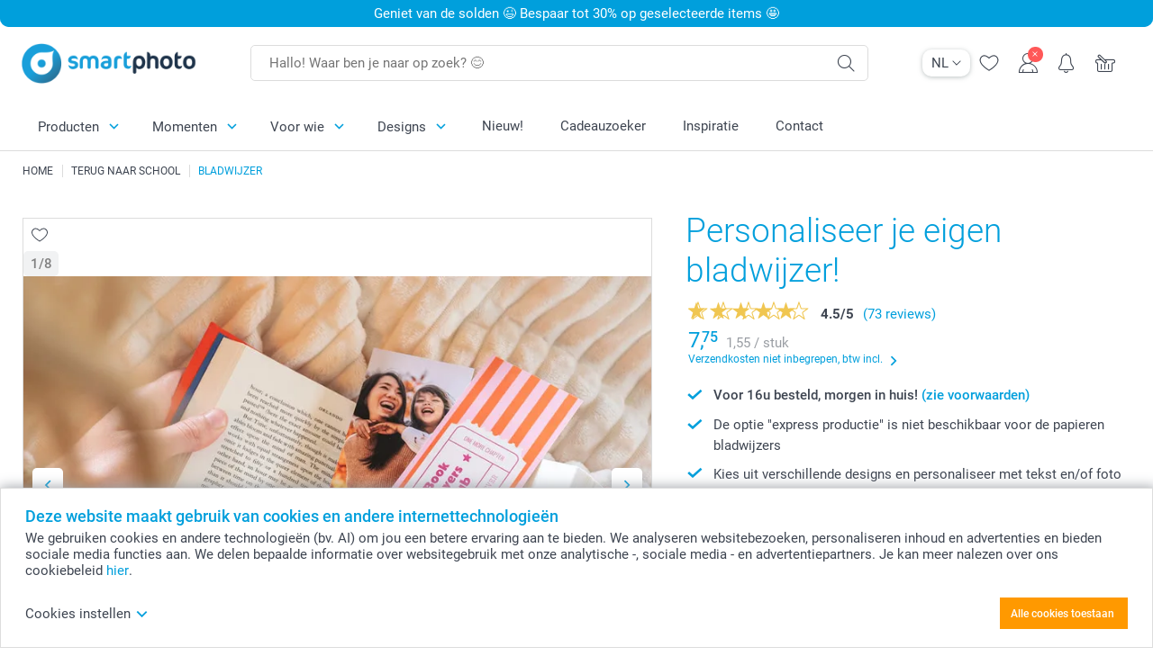

--- FILE ---
content_type: text/html; charset=utf-8
request_url: https://www.smartphoto.be/nl/fotogeschenken/bladwijzer?theme=theme.backtoschool
body_size: 37526
content:
<!DOCTYPE html><html lang="nl" data-expressrevision="790" data-expresshash="b31cf1a9ea4f" data-isbot="True"><head><link rel="dns-prefetch" href="//c-static.smartphoto.com" /><link rel="preconnect" href="https://c-static.smartphoto.com" /><link rel="dns-prefetch" href="//consent.cookiebot.com" /><link rel="preconnect" href="https://consent.cookiebot.com" /><script id="Cookiebot" data-culture="nl" src="https://consent.cookiebot.com/uc.js" data-cbid="5d55816b-6903-4fd0-8bfb-6f24a176562f" async="async"></script><meta charset="utf-8" /><title data-abandonedvisittitle="🎁 Kom terug ..." data-abandonedvisittitlealternate="🎁 We missen je ..." data-abandonedvisitenabled="True" data-abandonedvisitspeed="2000">Bladwijzer met eigen foto en tekst | smartphoto</title><meta http-equiv="X-UA-Compatible" content="IE=edge" /><meta name="viewport" content="width=device-width, initial-scale=1.0" /><link rel="canonical" href="https://www.smartphoto.be/nl/fotogeschenken/bladwijzer" /><meta name="description" content="Maak je gepersonaliseerde metalen of papieren bladwijzer bij smartphoto door je eigen foto toe te voegen. Zo weet je steeds op welke pagina je bent gebleven in je boek." /><link rel="alternate" href="https://www.smartphoto.fi/kuvalahjat/kirjanmerkki?theme=theme.backtoschool" hreflang="fi" /><link rel="alternate" href="https://www.smartphoto.be/fr/cadeaux-photo/marque-page?theme=theme.backtoschool" hreflang="fr-be" /><link rel="alternate" href="https://www.smartphoto.be/nl/fotogeschenken/bladwijzer?theme=theme.backtoschool" hreflang="nl-be" /><link rel="alternate" href="https://www.smartphoto.nl/fotocadeaus/boekenleggers?theme=theme.backtoschool" hreflang="nl-nl" /><link rel="alternate" href="https://www.smartphoto.dk/lav-noget-sjovt/bogmaerke?theme=theme.backtoschool" hreflang="da" /><link rel="alternate" href="https://www.smartphoto.fr/cadeaux-photo/marque-page?theme=theme.backtoschool" hreflang="fr" /><link rel="alternate" href="https://www.smartphoto.co.uk/photo-gifts/metal-bookmark?theme=theme.backtoschool" hreflang="en-gb" /><link rel="alternate" href="https://www.smartphoto.ie/photo-gifts/metal-bookmark?theme=theme.backtoschool" hreflang="en-ie" /><link rel="alternate" href="https://www.smartphoto.de/fotogeschenke/lesezeichen?theme=theme.backtoschool" hreflang="de" /><link rel="alternate" href="https://www.smartphoto.eu/photo-gifts/metal-bookmark?theme=theme.backtoschool" hreflang="en" /><link rel="alternate" href="https://www.smartphoto.ch/de/fotogeschenke/lesezeichen?theme=theme.backtoschool" hreflang="de-ch" /><link rel="alternate" href="https://www.smartphoto.ch/en/photo-gifts/bookmark?theme=theme.backtoschool" hreflang="en-ch" /><link rel="alternate" href="https://www.smartphoto.ch/fr/cadeaux-photo/marque-page?theme=theme.backtoschool" hreflang="fr-ch" /><link rel="alternate" href="https://www.smartphoto.no/fotogaver/bokmerke?theme=theme.backtoschool" hreflang="nn" /><link rel="alternate" href="https://www.smartphoto.se/fotopresenter/bokmarke?theme=theme.backtoschool" hreflang="sv" /><link rel="sitemap" type="application/xml" title="Sitemap" href="https://www.smartphoto.be/sitemaps/efbe/sitemap.xml" /><link href="https://c-static.smartphoto.com/appdata/base/css/styleguide/assets/general/fonts/roboto/roboto-regular.woff2" rel="preload" type="font/woff2" crossorigin="anonymous" as="font" /><link href="https://c-static.smartphoto.com/appdata/base/css/styleguide/assets/general/fonts/roboto/roboto-medium.woff2" rel="preload" type="font/woff2" crossorigin="anonymous" as="font" /><link href="https://c-static.smartphoto.com/appdata/base/css/styleguide/assets/general/fonts/roboto/roboto-bold.woff2" rel="preload" type="font/woff2" crossorigin="anonymous" as="font" /><link href="https://c-static.smartphoto.com/appdata/base/css/styleguide/assets/general/fonts/roboto/roboto-light.woff2" rel="preload" type="font/woff2" crossorigin="anonymous" as="font" /><link rel="shortcut icon" href="https://c-static.smartphoto.com/appdata/26.1.0.790/favicon.ico?26.1.0.790" /><link rel="apple-touch-icon" href="https://c-static.smartphoto.com/content/rsp_images/header/logo/smartphoto/apple-touch-icon.png" /><link rel="preload" type="text/css" href="https://c-static.smartphoto.com/appdata/26.1.0.790/base/css/styleguide/css/compressed/main-treeshaking.min.css" as="style" /><link rel="stylesheet" type="text/css" href="https://c-static.smartphoto.com/appdata/26.1.0.790/base/css/styleguide/css/compressed/main-treeshaking.min.css" /><link rel="preload" type="text/css" href="https://c-static.smartphoto.com/appdata/26.1.0.790/css-pages/main_treeshaking.css" as="style" /><link rel="stylesheet" type="text/css" href="https://c-static.smartphoto.com/appdata/26.1.0.790/css-pages/main_treeshaking.css" /><link rel="preload" type="text/css" href="https://c-static.smartphoto.com/appdata/26.1.0.790/base/css/styleguide/css/compressed/pcp.min.css" as="style" /><link rel="stylesheet" type="text/css" href="https://c-static.smartphoto.com/appdata/26.1.0.790/base/css/styleguide/css/compressed/pcp.min.css" /><link rel="preload" type="text/css" href="https://c-static.smartphoto.com/appdata/26.1.0.790/css-pages/pcp.css" as="style" /><link rel="stylesheet" type="text/css" href="https://c-static.smartphoto.com/appdata/26.1.0.790/css-pages/pcp.css" /><style>@font-face{font-family:icons;src:url(https://c-static.smartphoto.com/appdata/26.1.0.790/base/css/styleguide/assets/general/fonts/icons/icons.woff2) format("woff2"),url(https://c-static.smartphoto.com/appdata/26.1.0.790/base/css/styleguide/assets/general/fonts/icons/icons.woff) format("woff"),url(https://c-static.smartphoto.com/appdata/26.1.0.790/base/css/styleguide/assets/general/fonts/icons/icons.ttf) format("truetype"),url(https://c-static.smartphoto.com/appdata/26.1.0.790/base/css/styleguide/assets/general/fonts/icons/icons.#icon) format("svg");font-display:block}@font-face{font-family:'Roboto';src:url('https://c-static.smartphoto.com/appdata/base/css/styleguide/assets/general/fonts/roboto/roboto-regular.woff2') format('woff2');font-weight:400;font-style:normal}@font-face{font-family:'Roboto';src:url('https://c-static.smartphoto.com/appdata/base/css/styleguide/assets/general/fonts/roboto/roboto-medium.woff2') format('woff2');font-weight:500;font-style:normal}@font-face{font-family:'Roboto';src:url('https://c-static.smartphoto.com/appdata/base/css/styleguide/assets/general/fonts/roboto/roboto-light.woff2') format('woff2');font-weight:300;font-style:normal}@font-face{font-family:'Roboto';src:url('https://c-static.smartphoto.com/appdata/base/css/styleguide/assets/general/fonts/roboto/roboto-bold.woff2') format('woff2');font-weight:600;font-style:normal}</style><script>var dataLayer=window.dataLayer||[];if(dataLayer.length>0){dataLayer=[{"appId":"1C148556-FC30-483D-8699-5EB3831027F6","posId":"8889361a-c9e5-4cbd-a5a3-bbf7612dd370","clientType":"Prospect","userOptIn":false,"cartAmount":0,"cartSize":0,"domainCode":"EFBE","domainName":"Extrafilm BEL","countryCode":"BEL","countryName":"Belgium","currencyCode":"EUR","euroCurrencyExchangeRate":1.00000,"languageCode":"nl","pageUrl":"https://www.smartphoto.be/nl/fotogeschenken/bladwijzer?theme=theme.backtoschool","pageType":"product","pageTitle":"Bladwijzer met eigen foto en tekst | smartphoto","pageCode":"Products.Fun_Ideas.Bookmark","searchResults":0,"searchTerm":"","ecommerce":{"detail":{"products":[{"variant":"bookmarkpaper","id":"BookmarkPaper","uniqueSku":"bookmarkpaper|theme.backtoschool","name":"Bladwijzer Papier (Set van 5)","theme":"theme.backtoschool","price":1.55,"quantity":1,"productCategoryGroup":["Fun_Ideas.Bookmark","Fun_Ideas.Office_School","Fun_Ideas"]}]}},"pageProducts":{"productCategories":[{"productCategory":"Fun_Ideas.Bookmark","productCategoryGroup":["Fun_Ideas.Bookmark","Fun_Ideas.Office_School","Fun_Ideas"],"title":"Personaliseer je eigen bladwijzer!","url":"/nl/fotogeschenken/bladwijzer","price":1.55}],"productVariants":[{"productCategoryGroup":["Fun_Ideas.Bookmark","Fun_Ideas.Office_School","Fun_Ideas"],"selected":true,"productCode":"Bookmark","productVariantCode":"bookmark","productCategory":"Fun_Ideas.Bookmark","title":"Bladwijzer uit aluminium","url":"/nl/fotogeschenken/bladwijzer?pvc=Bookmark","price":10.99},{"productCategoryGroup":["Fun_Ideas.Bookmark","Fun_Ideas.Office_School","Fun_Ideas"],"selected":false,"productCode":"BookmarkPaper","productVariantCode":"bookmarkpaper","productCategory":"Fun_Ideas.Bookmark","title":"Bladwijzer Papier (Set van 5)","url":"/nl/fotogeschenken/bladwijzer?pvc=BookmarkPaper","price":7.75}]},"timestamp":"202601220351145114","shop":"BackToSchool","theme":"BackToSchool","datalayerVersion":"2022-06"}].concat(dataLayer);}
else{dataLayer.push({"appId":"1C148556-FC30-483D-8699-5EB3831027F6","posId":"8889361a-c9e5-4cbd-a5a3-bbf7612dd370","clientType":"Prospect","userOptIn":false,"cartAmount":0,"cartSize":0,"domainCode":"EFBE","domainName":"Extrafilm BEL","countryCode":"BEL","countryName":"Belgium","currencyCode":"EUR","euroCurrencyExchangeRate":1.00000,"languageCode":"nl","pageUrl":"https://www.smartphoto.be/nl/fotogeschenken/bladwijzer?theme=theme.backtoschool","pageType":"product","pageTitle":"Bladwijzer met eigen foto en tekst | smartphoto","pageCode":"Products.Fun_Ideas.Bookmark","searchResults":0,"searchTerm":"","ecommerce":{"detail":{"products":[{"variant":"bookmarkpaper","id":"BookmarkPaper","uniqueSku":"bookmarkpaper|theme.backtoschool","name":"Bladwijzer Papier (Set van 5)","theme":"theme.backtoschool","price":1.55,"quantity":1,"productCategoryGroup":["Fun_Ideas.Bookmark","Fun_Ideas.Office_School","Fun_Ideas"]}]}},"pageProducts":{"productCategories":[{"productCategory":"Fun_Ideas.Bookmark","productCategoryGroup":["Fun_Ideas.Bookmark","Fun_Ideas.Office_School","Fun_Ideas"],"title":"Personaliseer je eigen bladwijzer!","url":"/nl/fotogeschenken/bladwijzer","price":1.55}],"productVariants":[{"productCategoryGroup":["Fun_Ideas.Bookmark","Fun_Ideas.Office_School","Fun_Ideas"],"selected":true,"productCode":"Bookmark","productVariantCode":"bookmark","productCategory":"Fun_Ideas.Bookmark","title":"Bladwijzer uit aluminium","url":"/nl/fotogeschenken/bladwijzer?pvc=Bookmark","price":10.99},{"productCategoryGroup":["Fun_Ideas.Bookmark","Fun_Ideas.Office_School","Fun_Ideas"],"selected":false,"productCode":"BookmarkPaper","productVariantCode":"bookmarkpaper","productCategory":"Fun_Ideas.Bookmark","title":"Bladwijzer Papier (Set van 5)","url":"/nl/fotogeschenken/bladwijzer?pvc=BookmarkPaper","price":7.75}]},"timestamp":"202601220351145114","shop":"BackToSchool","theme":"BackToSchool","datalayerVersion":"2022-06"});}
var iframeDataLayer=window.iframeDataLayer||[];iframeDataLayer.push({"appId":"1C148556-FC30-483D-8699-5EB3831027F6","posId":"8889361a-c9e5-4cbd-a5a3-bbf7612dd370","clientType":"Prospect","userOptIn":false,"cartAmount":0,"cartSize":0,"domainCode":"EFBE","domainName":"Extrafilm BEL","countryCode":"BEL","countryName":"Belgium","currencyCode":"EUR","euroCurrencyExchangeRate":1.00000,"languageCode":"nl","pageUrl":"https://www.smartphoto.be/nl/fotogeschenken/bladwijzer?theme=theme.backtoschool","pageType":"product","pageTitle":"Bladwijzer met eigen foto en tekst | smartphoto","pageCode":"Products.Fun_Ideas.Bookmark","searchResults":0,"searchTerm":"","ecommerce":{"detail":{"products":[{"variant":"bookmarkpaper","id":"BookmarkPaper","uniqueSku":"bookmarkpaper|theme.backtoschool","name":"Bladwijzer Papier (Set van 5)","theme":"theme.backtoschool","price":1.55,"quantity":1,"productCategoryGroup":["Fun_Ideas.Bookmark","Fun_Ideas.Office_School","Fun_Ideas"]}]}},"pageProducts":{"productCategories":[{"productCategory":"Fun_Ideas.Bookmark","productCategoryGroup":["Fun_Ideas.Bookmark","Fun_Ideas.Office_School","Fun_Ideas"],"title":"Personaliseer je eigen bladwijzer!","url":"/nl/fotogeschenken/bladwijzer","price":1.55}],"productVariants":[{"productCategoryGroup":["Fun_Ideas.Bookmark","Fun_Ideas.Office_School","Fun_Ideas"],"selected":true,"productCode":"Bookmark","productVariantCode":"bookmark","productCategory":"Fun_Ideas.Bookmark","title":"Bladwijzer uit aluminium","url":"/nl/fotogeschenken/bladwijzer?pvc=Bookmark","price":10.99},{"productCategoryGroup":["Fun_Ideas.Bookmark","Fun_Ideas.Office_School","Fun_Ideas"],"selected":false,"productCode":"BookmarkPaper","productVariantCode":"bookmarkpaper","productCategory":"Fun_Ideas.Bookmark","title":"Bladwijzer Papier (Set van 5)","url":"/nl/fotogeschenken/bladwijzer?pvc=BookmarkPaper","price":7.75}]},"timestamp":"202601220351145114","shop":"BackToSchool","theme":"BackToSchool","datalayerVersion":"2022-06"});var dataLayerSite=window.dataLayerSite||[];dataLayerSite.push({"optIn":false,"returning":false,"existing":false,"email":"","language":"nl","appId":"1C148556-FC30-483D-8699-5EB3831027F6","posId":"8889361a-c9e5-4cbd-a5a3-bbf7612dd370","datalayerVersion":"2017-06"});var gtmIframeAccounts='GTM-PMGB7B7';function pushDataLayer(){return iframeDataLayer;}</script><script>var enableLeaveIntent=false;var enableLeaveIntentConfigValue=true;</script><meta property="og:site_name" content="smartphoto" /><meta name="thumbnail" property="og:image" content="https://c-static.smartphoto.com/structured/repositoryimage/seocontent/products/fun_ideas/bookmark/ogimage/image/og.jpg" /><meta property="og:url" content="https://www.smartphoto.be/nl/fotogeschenken/bladwijzer" /></head><body data-showcountryselection="false" class="body--padding-bottom" data-timeoutBeforeShowingLoadingDialog="600" data-timeoutBeforeShowingSkeletonScreen="400"><header class="o-main-navigation o-main-navigation--has-topbar technical-header"><div class="o-main-navigation__container"><div class="o-main-navigation__container-top"><div class="o-main-navigation__hamburger"><div class="a-hamburger-menu u-margin-left-small technical-mobile-navigation-hamburger-menu-button" tabindex="0"><span class="a-hamburger-menu__bar a-hamburger-menu__first-bar"> </span> <span class="a-hamburger-menu__bar a-hamburger-menu__second-bar"> </span> <span class="a-hamburger-menu__bar a-hamburger-menu__third-bar"> </span> <span class="a-hamburger-menu__bar a-hamburger-menu__fourth-bar"> </span></div><div class="o-main-navigation__hamburger-menu technical-mobile-navigation-hamburger-menu-container"><div class="o-main-navigation__navigation-mobile-component o-navigation-mobile m-navigation-overlay technical-mobile-navigation"><div class="m-navigation-overlay__mobile-view" id="technical-mobile-menu" data-page-id="2b45b386-a7a9-4866-9927-dde3742e9bfc" data-current-language="NL"></div></div></div></div><div class="a-logo a-logo--default"><a href="/" class="a-logo__link" title="Ga naar de startpagina" tabindex="0"> <img class="a-logo__image" src="https://c-static.smartphoto.com/structured/repositoryimage/header/sgheader/logo/image/logosmartphoto_retina_2.png" alt="Ga naar de startpagina" title="Ga naar de startpagina" /> </a></div><div class="m-search-bar o-main-navigation__searchbar m-search-bar--desktop"><form class="m-search-bar__form" method="get" action="/nl/search"><label for="searchTermDesktop" class="u-hide">Gebruik deze zoekbalk om te vinden wat je zoekt.</label> <input type="search" id="searchTermDesktop" name="searchterm" class="m-search-bar__input" placeholder="Hallo! Waar ben je naar op zoek? 😊" tabindex="0" /> <button class="m-search-bar__submit icon-search_thin" type="submit" title="Start zoekopdracht" tabindex="0"></button></form></div><div class="o-main-navigation__icon-navigation o-main-navigation__icon-navigation-component o-icon-navigation"><div class="o-icon-navigation__language-selector"><div class="technical-language-selector a-language-selector u-hide-on-mobile-full" tabindex="0"><div class="a-language-selector__current"><p class="a-typography a-typography--p a-language-selector__language-active" title="Huidige taal">NL</p><span class="v2-a-icon technical-icon a-language-selector__icon v2-a-icon--x-small"> <i class="v2-a-icon__icon technical-icon-file"> <svg class="v2-a-icon__svg"><use class="v2-a-icon__use" href="/svg/arrow-down-bold-symbol.svg#arrow-down-bold-symbol"></use></svg> </i> </span></div><div class="a-language-selector__choices"><a class="a-language-selector__link" href="/nl/fotogeschenken/bladwijzer?theme=theme.backtoschool" title="Kies taal NL"><p class="a-typography a-typography--p a-language-selector__language a-language-selector__language--selected">NL</p></a> <a class="a-language-selector__link" href="/fr/cadeaux-photo/marque-page?theme=theme.backtoschool" title="Kies taal FR"><p class="a-typography a-typography--p a-language-selector__language">FR</p></a></div></div></div><div class="o-icon-navigation__search"><i class="o-icon-navigation__icon o-icon-navigation__search-icon icon-search_thin"></i><div class="o-icon-navigation__menu-container o-icon-navigation__search-bar"><div class="m-search-bar o-icon-navigation__search-bar-component technical-mobile-searchbar"><form class="m-search-bar__form" method="get" action="/nl/search"><label for="searchTermMobile" class="u-hide">Gebruik deze zoekbalk om te vinden wat je zoekt.</label> <input type="search" id="searchTermMobile" name="searchterm" class="m-search-bar__input" placeholder="Hallo! Waar ben je naar op zoek? 😊" tabindex="0" /> <button class="m-search-bar__submit icon-search_thin" type="submit" title="Start zoekopdracht" tabindex="0"></button></form></div></div></div><div class="o-icon-navigation__wishlist"><a href="/nl/wishlist" class="o-icon-navigation__wishlist-link"> <span class="a-icon technical-icon a-icon--single a-icon--no-fill a-icon--single a-icon--no-fill"> <i class="a-icon__icon"> <svg class="v2-a-icon__svg"><use class="v2-a-icon__use" href="/svg/heart-symbol.svg#heart-symbol"></use></svg> </i> </span> </a></div><div class="o-icon-navigation__user"><a class="o-icon-navigation__user-link" href="/nl/mijn-account" tabindex="0" title="Ga naar de inlogpagina om in te loggen of te registreren op onze website"> <i class="o-icon-navigation__icon o-icon-navigation__user-icon icon-profile"> <span class="a-count o-icon-navigation__count o-icon-navigation__count--close" /> </i> </a></div><script>var accountType='';</script><div class="o-icon-navigation__notifications-center"><i class="o-icon-navigation__icon o-icon-navigation__notifications-center__icon icon-bell" tabindex="0" title="Bekijk je meldingen"> <span class="a-count o-icon-navigation__count" style="display:none">0</span> </i><div class="o-icon-navigation__menu-container o-icon-navigation__notifications-center-menu"><div class="o-icon-navigation__notifications-center-component o-notifications-center m-navigation-overlay"><div class="technical-notification-center-overlay"><div class="m-navigation-overlay__close-container"><span class="m-navigation-overlay__close-text">Sluiten</span> <span class="m-navigation-overlay__close-icon icon-close"></span></div><div class="m-navigation-overlay__content"></div></div></div></div></div><div class="o-icon-navigation__shopping-cart o-icon-navigation__shopping-cart--empty"><a href="/nl/cart" class="o-icon-navigation__user-link" tabindex="0" title="Ga naar je winkelwagen"> <i class="o-icon-navigation__icon o-icon-navigation__shopping-cart-icon icon-shopping-basket"> </i> </a></div></div></div><div class="o-main-navigation__container-bottom"><div class="o-main-navigation__menu-first-level"><nav class="o-menu-first-level"><ul class="technical-desktop-left-menu o-menu-first-level__list"><li class="o-menu-first-level__list-item o-menu-first-level__list-item--has-menu-second-level technical-desktop-first-level-menu-item" data-menu-item="0" tabindex="0"><span class="o-menu-first-level__button icon-arrow-down technical-level1-button">Producten</span><div class="o-menu-second-level technical-desktop-menu-second u-hide"><div class="o-menu-second-level__container"><ul class="o-menu-second-level__list"><li class="o-menu-second-level__list-item technical-desktop-second-level-menu-item" data-menu-item="0"><div class="o-menu-second-level__menu-third-level technical-desktop-second-level-content"><div class="o-secondary-navigation-detail skeleton-loading"><div class="o-secondary-navigation-detail"><div class="m-list-of-links o-secondary-navigation-detail__product-links"><div class="m-list-of-links__link-group m-list-of-links__full-column--first-column"><p class="m-list-of-links__title">Top 10 cadeaus</p><ul class="m-list-of-links__list"><li class="m-list-of-links__list-item"><a class="a-link m-list-of-links__link" href="/nl/ai-fotostudio" target="_self"> <span itemprop="" class="a-typography technical-link-text a-link__text" data-testid="">Geschenken met AI foto</span> </a><div class="m-list-of-links__image-content"><div class="m-list-of-links__image-container" style="--aspect-ratio:1/1"><img class="m-list-of-links__list-item-image" src="https://c-static.smartphoto.com/structured/repositoryimage/generalpage/products/fun_ideas/themecentral/aifilters/tileimage/image/aifilter-tileimage-1x_2.jpg" alt="" /></div><div class="m-list-of-links__image-description"><p class="a-typography m-list-of-links__image-description__category" data-testid="">Top 10 cadeaus</p><p class="a-typography a-typography--p a-typography--medium m-list-of-links__image-description__section" data-testid="">Geschenken met AI foto</p></div></div></li><li class="m-list-of-links__list-item"><a class="a-link m-list-of-links__link" href="/nl/fotogeschenken/tassen-en-glazen" target="_self"> <span itemprop="" class="a-typography technical-link-text a-link__text" data-testid="">Mok</span> </a><div class="m-list-of-links__image-content"><div class="m-list-of-links__image-container" style="--aspect-ratio:1/1"><img class="m-list-of-links__list-item-image" src="https://c-static.smartphoto.com/structured/repositoryimage/tilegroup/fun_ideas/themecentral/mugs/tileimages/tileimage1x1/image/mugs-tileimage-1x1.jpg" alt="" /></div><div class="m-list-of-links__image-description"><p class="a-typography m-list-of-links__image-description__category" data-testid="">Top 10 cadeaus</p><p class="a-typography a-typography--p a-typography--medium m-list-of-links__image-description__section" data-testid="">Mok</p></div></div></li><li class="m-list-of-links__list-item"><a class="a-link m-list-of-links__link" href="/nl/fotogeschenken/t-shirt-bedrukken" target="_self"> <span itemprop="" class="a-typography technical-link-text a-link__text" data-testid="">T-shirt</span> </a><div class="m-list-of-links__image-content"><div class="m-list-of-links__image-container" style="--aspect-ratio:1/1"><img class="m-list-of-links__list-item-image" src="https://c-static.smartphoto.com/structured/repositoryimage/productcategory/fun_ideas/tshirtmen/tileimages/tileimage1x1/image/tshirts-tileimage-1x_2.jpg" alt="" /></div><div class="m-list-of-links__image-description"><p class="a-typography m-list-of-links__image-description__category" data-testid="">Top 10 cadeaus</p><p class="a-typography a-typography--p a-typography--medium m-list-of-links__image-description__section" data-testid="">T-shirt</p></div></div></li><li class="m-list-of-links__list-item"><a class="a-link m-list-of-links__link" href="/nl/fotogeschenken/muismat" target="_self"> <span itemprop="" class="a-typography technical-link-text a-link__text" data-testid="">Muismat</span> </a><div class="m-list-of-links__image-content"><div class="m-list-of-links__image-container" style="--aspect-ratio:1/1"><img class="m-list-of-links__list-item-image" src="https://c-static.smartphoto.com/structured/repositoryimage/productcategory/fun_ideas/mouse_pad/tileimages/tileimage1x1/image/mousepad-tileimage-1x_8.jpg" alt="" /></div><div class="m-list-of-links__image-description"><p class="a-typography m-list-of-links__image-description__category" data-testid="">Top 10 cadeaus</p><p class="a-typography a-typography--p a-typography--medium m-list-of-links__image-description__section" data-testid="">Muismat</p></div></div></li><li class="m-list-of-links__list-item"><a class="a-link m-list-of-links__link" href="/nl/fotogeschenken/geurkaars" target="_self"> <span itemprop="" class="a-typography technical-link-text a-link__text" data-testid="">Geurkaars</span> </a><div class="m-list-of-links__image-content"><div class="m-list-of-links__image-container" style="--aspect-ratio:1/1"><img class="m-list-of-links__list-item-image" src="https://c-static.smartphoto.com/structured/repositoryimage/productcategory/fun_ideas/scented_candles/tileimage/image/scentedcandlewhite-tileimage-1x1.jpg" alt="" /></div><div class="m-list-of-links__image-description"><p class="a-typography m-list-of-links__image-description__category" data-testid="">Top 10 cadeaus</p><p class="a-typography a-typography--p a-typography--medium m-list-of-links__image-description__section" data-testid="">Geurkaars</p></div></div></li><li class="m-list-of-links__list-item"><a class="a-link m-list-of-links__link" href="/nl/fotogeschenken/kussen" target="_self"> <span itemprop="" class="a-typography technical-link-text a-link__text" data-testid="">Kussen</span> </a><div class="m-list-of-links__image-content"><div class="m-list-of-links__image-container" style="--aspect-ratio:1/1"><img class="m-list-of-links__list-item-image" src="https://c-static.smartphoto.com/structured/repositoryimage/productcategory/fun_ideas/pillow/tileimages/tileimage1x1/image/pillows-tileimage-1x_8.jpg" alt="" /></div><div class="m-list-of-links__image-description"><p class="a-typography m-list-of-links__image-description__category" data-testid="">Top 10 cadeaus</p><p class="a-typography a-typography--p a-typography--medium m-list-of-links__image-description__section" data-testid="">Kussen</p></div></div></li><li class="m-list-of-links__list-item"><a class="a-link m-list-of-links__link" href="/nl/fotogeschenken/puzzel" target="_self"> <span itemprop="" class="a-typography technical-link-text a-link__text" data-testid="">Puzzel</span> </a><div class="m-list-of-links__image-content"><div class="m-list-of-links__image-container" style="--aspect-ratio:1/1"><img class="m-list-of-links__list-item-image" src="https://c-static.smartphoto.com/structured/repositoryimage/productcategory/fun_ideas/puzzle/tileimages/tileimage1x1/image/puzzle-tileimage-1x_3.jpg" alt="" /></div><div class="m-list-of-links__image-description"><p class="a-typography m-list-of-links__image-description__category" data-testid="">Top 10 cadeaus</p><p class="a-typography a-typography--p a-typography--medium m-list-of-links__image-description__section" data-testid="">Puzzel</p></div></div></li><li class="m-list-of-links__list-item"><a class="a-link m-list-of-links__link" href="/nl/fotogeschenken/koekjesdoos" target="_self"> <span itemprop="" class="a-typography technical-link-text a-link__text" data-testid="">Koekjesdoos</span> </a><div class="m-list-of-links__image-content"><div class="m-list-of-links__image-container" style="--aspect-ratio:1/1"><img class="m-list-of-links__list-item-image" src="https://c-static.smartphoto.com/structured/repositoryimage/productcategory/fun_ideas/cookie_tin/tileimages/tileimage1x1/image/cookietin-tileimage-1x1-default.jpg" alt="" /></div><div class="m-list-of-links__image-description"><p class="a-typography m-list-of-links__image-description__category" data-testid="">Top 10 cadeaus</p><p class="a-typography a-typography--p a-typography--medium m-list-of-links__image-description__section" data-testid="">Koekjesdoos</p></div></div></li><li class="m-list-of-links__list-item"><a class="a-link m-list-of-links__link" href="/nl/producten/sleutelhangers-en-accessoires" target="_self"> <span itemprop="" class="a-typography technical-link-text a-link__text" data-testid="">Sleutelhanger</span> </a><div class="m-list-of-links__image-content"><div class="m-list-of-links__image-container" style="--aspect-ratio:1/1"><img class="m-list-of-links__list-item-image" src="https://c-static.smartphoto.com/structured/repositoryimage/tilegroup/themecentral/accessories_bagsnkeys/tileimages/tileimage1x1/image/keychain-tileimage-1x1.jpg" alt="" /></div><div class="m-list-of-links__image-description"><p class="a-typography m-list-of-links__image-description__category" data-testid="">Top 10 cadeaus</p><p class="a-typography a-typography--p a-typography--medium m-list-of-links__image-description__section" data-testid="">Sleutelhanger</p></div></div></li><li class="m-list-of-links__list-item"><a class="a-link m-list-of-links__link" href="/nl/wanddecoratie/locatie-poster" target="_self"> <span itemprop="" class="a-typography technical-link-text a-link__text" data-testid="">Locatie poster</span> </a><div class="m-list-of-links__image-content"><div class="m-list-of-links__image-container" style="--aspect-ratio:1/1"><img class="m-list-of-links__list-item-image" src="https://c-static.smartphoto.com/structured/repositoryimage/productcategory/wall_decoration/poster_maps/tileimage/image/maps-tileimage-1x_2.jpg" alt="" /></div><div class="m-list-of-links__image-description"><p class="a-typography m-list-of-links__image-description__category" data-testid="">Top 10 cadeaus</p><p class="a-typography a-typography--p a-typography--medium m-list-of-links__image-description__section" data-testid="">Locatie poster</p></div></div></li></ul></div><div class="m-list-of-links__link-group m-list-of-links__full-column--second-column"><p class="m-list-of-links__title">Populaire categorie&#xEB;n</p><ul class="m-list-of-links__list"><li class="m-list-of-links__list-item"><a class="a-link m-list-of-links__link" href="/nl/fotogeschenken/tassen-en-glazen" target="_self"> <span itemprop="" class="a-typography technical-link-text a-link__text" data-testid="">Mokken & glazen</span> </a><div class="m-list-of-links__image-content"><div class="m-list-of-links__image-container" style="--aspect-ratio:1/1"><img class="m-list-of-links__list-item-image" src="https://c-static.smartphoto.com/structured/repositoryimage/tilegroup/fun_ideas/themecentral/mugs/tileimages/tileimage1x1/image/mugs-tileimage-1x1.jpg" alt="" /></div><div class="m-list-of-links__image-description"><p class="a-typography m-list-of-links__image-description__category" data-testid="">Populaire categorieën</p><p class="a-typography a-typography--p a-typography--medium m-list-of-links__image-description__section" data-testid="">Mokken & glazen</p></div></div></li><li class="m-list-of-links__list-item"><a class="a-link m-list-of-links__link" href="/nl/producten/eten-en-drinken" target="_self"> <span itemprop="" class="a-typography technical-link-text a-link__text" data-testid="">Eten & drinken</span> </a><div class="m-list-of-links__image-content"><div class="m-list-of-links__image-container" style="--aspect-ratio:1/1"><img class="m-list-of-links__list-item-image" src="https://c-static.smartphoto.com/structured/repositoryimage/tilegroup/themecentral/consumables/tileimages/tileimage1x1/image/food-drinks-tileimage-1x_2.jpg" alt="" /></div><div class="m-list-of-links__image-description"><p class="a-typography m-list-of-links__image-description__category" data-testid="">Populaire categorieën</p><p class="a-typography a-typography--p a-typography--medium m-list-of-links__image-description__section" data-testid="">Eten & drinken</p></div></div></li><li class="m-list-of-links__list-item"><a class="a-link m-list-of-links__link" href="/nl/fotogeschenken/smartphone-cases" target="_self"> <span itemprop="" class="a-typography technical-link-text a-link__text" data-testid="">Smartphone & tablet hoesjes</span> </a><div class="m-list-of-links__image-content"><div class="m-list-of-links__image-container" style="--aspect-ratio:1/1"><img class="m-list-of-links__list-item-image" src="https://c-static.smartphoto.com/structured/repositoryimage/generalpage/products/fun_ideas/themecentral/cases/tileimage/image/phonecases-tileimage-1x1.jpg" alt="" /></div><div class="m-list-of-links__image-description"><p class="a-typography m-list-of-links__image-description__category" data-testid="">Populaire categorieën</p><p class="a-typography a-typography--p a-typography--medium m-list-of-links__image-description__section" data-testid="">Smartphone & tablet hoesjes</p></div></div></li><li class="m-list-of-links__list-item"><a class="a-link m-list-of-links__link" href="/nl/ai-fotostudio" target="_self"> <span itemprop="" class="a-typography technical-link-text a-link__text" data-testid="">Geschenken met AI foto</span> </a><div class="m-list-of-links__image-content"><div class="m-list-of-links__image-container" style="--aspect-ratio:1/1"><img class="m-list-of-links__list-item-image" src="https://c-static.smartphoto.com/structured/repositoryimage/generalpage/products/fun_ideas/themecentral/aifilters/tileimage/image/aifilter-tileimage-1x_2.jpg" alt="" /></div><div class="m-list-of-links__image-description"><p class="a-typography m-list-of-links__image-description__category" data-testid="">Populaire categorieën</p><p class="a-typography a-typography--p a-typography--medium m-list-of-links__image-description__section" data-testid="">Geschenken met AI foto</p></div></div></li><li class="m-list-of-links__list-item"><a class="a-link m-list-of-links__link" href="/nl/fotogeschenken/alle-magneten" target="_self"> <span itemprop="" class="a-typography technical-link-text a-link__text" data-testid="">Magneten</span> </a><div class="m-list-of-links__image-content"><div class="m-list-of-links__image-container" style="--aspect-ratio:1/1"><img class="m-list-of-links__list-item-image" src="https://c-static.smartphoto.com/structured/repositoryimage/tilegroup/fun_ideas/themecentral/magnets/tileimages/tileimage1x1/image/magnets-overview-tileimage-1x1.jpg" alt="" /></div><div class="m-list-of-links__image-description"><p class="a-typography m-list-of-links__image-description__category" data-testid="">Populaire categorieën</p><p class="a-typography a-typography--p a-typography--medium m-list-of-links__image-description__section" data-testid="">Magneten</p></div></div></li><li class="m-list-of-links__list-item"><a class="a-link m-list-of-links__link" href="/nl/fotogeschenken/textiel/tassen-en-portemonnees" target="_self"> <span itemprop="" class="a-typography technical-link-text a-link__text" data-testid="">Tassen & portemonnees</span> </a><div class="m-list-of-links__image-content"><div class="m-list-of-links__image-container" style="--aspect-ratio:1/1"><img class="m-list-of-links__list-item-image" src="https://c-static.smartphoto.com/structured/repositoryimage/tilegroup/fun_ideas/themecentral/textile/bags_wallets/tileimages/tileimage1x1/image/bagswallets-tileimage-1x_2.jpg" alt="" /></div><div class="m-list-of-links__image-description"><p class="a-typography m-list-of-links__image-description__category" data-testid="">Populaire categorieën</p><p class="a-typography a-typography--p a-typography--medium m-list-of-links__image-description__section" data-testid="">Tassen & portemonnees</p></div></div></li><li class="m-list-of-links__list-item"><a class="a-link m-list-of-links__link" href="/nl/fotogeschenken/textiel" target="_self"> <span itemprop="" class="a-typography technical-link-text a-link__text" data-testid="">Kledij en textiel</span> </a><div class="m-list-of-links__image-content"><div class="m-list-of-links__image-container" style="--aspect-ratio:1/1"><img class="m-list-of-links__list-item-image" src="https://c-static.smartphoto.com/structured/repositoryimage/tilegroup/fun_ideas/themecentral/textile/tileimages/tileimage1x1/image/textile-tileimage-1x_2.jpg" alt="" /></div><div class="m-list-of-links__image-description"><p class="a-typography m-list-of-links__image-description__category" data-testid="">Populaire categorieën</p><p class="a-typography a-typography--p a-typography--medium m-list-of-links__image-description__section" data-testid="">Kledij en textiel</p></div></div></li><li class="m-list-of-links__list-item"><a class="a-link m-list-of-links__link" href="/nl/fotogeschenken/speelgoed" target="_self"> <span itemprop="" class="a-typography technical-link-text a-link__text" data-testid="">Speelgoed</span> </a><div class="m-list-of-links__image-content"><div class="m-list-of-links__image-container" style="--aspect-ratio:1/1"><img class="m-list-of-links__list-item-image" src="https://c-static.smartphoto.com/structured/repositoryimage/tilegroup/fun_ideas/themecentral/toys/tileimages/tileimage1x1/image/toys-tileimage-1x_6.jpg" alt="" /></div><div class="m-list-of-links__image-description"><p class="a-typography m-list-of-links__image-description__category" data-testid="">Populaire categorieën</p><p class="a-typography a-typography--p a-typography--medium m-list-of-links__image-description__section" data-testid="">Speelgoed</p></div></div></li><li class="m-list-of-links__list-item"><a class="a-link m-list-of-links__link" href="/nl/producten/woondecoratie" target="_self"> <span itemprop="" class="a-typography technical-link-text a-link__text" data-testid="">Woondecoratie</span> </a><div class="m-list-of-links__image-content"><div class="m-list-of-links__image-container" style="--aspect-ratio:1/1"><img class="m-list-of-links__list-item-image" src="https://c-static.smartphoto.com/structured/repositoryimage/tilegroup/themecentral/homedeco/tileimages/tileimage1x1/image/homedecoration-tileimage-1x1.jpg" alt="" /></div><div class="m-list-of-links__image-description"><p class="a-typography m-list-of-links__image-description__category" data-testid="">Populaire categorieën</p><p class="a-typography a-typography--p a-typography--medium m-list-of-links__image-description__section" data-testid="">Woondecoratie</p></div></div></li><li class="m-list-of-links__list-item"><a class="a-link m-list-of-links__link" href="/nl/producten/accessoires-bureau" target="_self"> <span itemprop="" class="a-typography technical-link-text a-link__text" data-testid="">Bureaudecoratie</span> </a><div class="m-list-of-links__image-content"><div class="m-list-of-links__image-container" style="--aspect-ratio:1/1"><img class="m-list-of-links__list-item-image" src="https://c-static.smartphoto.com/structured/repositoryimage/tilegroup/themecentral/stationery/tileimages/tileimage1x1/image/stationery-tileimage-1x1.jpg" alt="Stationery" /></div><div class="m-list-of-links__image-description"><p class="a-typography m-list-of-links__image-description__category" data-testid="">Populaire categorieën</p><p class="a-typography a-typography--p a-typography--medium m-list-of-links__image-description__section" data-testid="">Bureaudecoratie</p></div></div></li><li class="m-list-of-links__list-item"><a class="a-link m-list-of-links__link" href="/nl/huisdieren" target="_self"> <span itemprop="" class="a-typography technical-link-text a-link__text" data-testid="">Huisdieraccessoires</span> </a><div class="m-list-of-links__image-content"><div class="m-list-of-links__image-container" style="--aspect-ratio:1/1"><img class="m-list-of-links__list-item-image" src="https://c-static.smartphoto.com/structured/repositoryimage/tilegroup/shops/pets/tileimages/tileimage1x1/image/pets-tileimage-1x1.jpg" alt="" /></div><div class="m-list-of-links__image-description"><p class="a-typography m-list-of-links__image-description__category" data-testid="">Populaire categorieën</p><p class="a-typography a-typography--p a-typography--medium m-list-of-links__image-description__section" data-testid="">Huisdieraccessoires</p></div></div></li><li class="m-list-of-links__list-item"><a class="a-link m-list-of-links__link" href="/nl/producten/sleutelhangers-en-accessoires" target="_self"> <span itemprop="" class="a-typography technical-link-text a-link__text" data-testid="">Kleine accessoires</span> </a><div class="m-list-of-links__image-content"><div class="m-list-of-links__image-container" style="--aspect-ratio:1/1"><img class="m-list-of-links__list-item-image" src="https://c-static.smartphoto.com/structured/repositoryimage/tilegroup/themecentral/accessories_bagsnkeys/tileimages/tileimage1x1/image/keychain-tileimage-1x1.jpg" alt="" /></div><div class="m-list-of-links__image-description"><p class="a-typography m-list-of-links__image-description__category" data-testid="">Populaire categorieën</p><p class="a-typography a-typography--p a-typography--medium m-list-of-links__image-description__section" data-testid="">Kleine accessoires</p></div></div></li><li class="m-list-of-links__list-item"><a class="a-link m-list-of-links__link" href="/nl/geschenkdozen" target="_self"> <span itemprop="" class="a-typography technical-link-text a-link__text" data-testid="">Geschenkboxen</span> </a><div class="m-list-of-links__image-content"><div class="m-list-of-links__image-container" style="--aspect-ratio:1/1"><img class="m-list-of-links__list-item-image" src="https://c-static.smartphoto.com/structured/repositoryimage/tilegroup/smart2give_boxes/tileimages/tileimage1x1/image/s2g-overview-tileimage-1x_2.jpg" alt="" /></div><div class="m-list-of-links__image-description"><p class="a-typography m-list-of-links__image-description__category" data-testid="">Populaire categorieën</p><p class="a-typography a-typography--p a-typography--medium m-list-of-links__image-description__section" data-testid="">Geschenkboxen</p></div></div></li><li class="m-list-of-links__list-item"><a class="a-link m-list-of-links__link" href="/nl/verjaardag/bedankjes" target="_self"> <span itemprop="" class="a-typography technical-link-text a-link__text" data-testid="">Bedankjes</span> </a><div class="m-list-of-links__image-content"><div class="m-list-of-links__image-container" style="--aspect-ratio:1/1"><img class="m-list-of-links__list-item-image" src="https://c-static.smartphoto.com/structured/repositoryimage/tilegroup/events/birthday/party/thankyousg/tileimages/tileimage1x1/image/thank-you-gifts-tileimage-1x1.jpg" alt="" /></div><div class="m-list-of-links__image-description"><p class="a-typography m-list-of-links__image-description__category" data-testid="">Populaire categorieën</p><p class="a-typography a-typography--p a-typography--medium m-list-of-links__image-description__section" data-testid="">Bedankjes</p></div></div></li></ul></div><div class="o-secondary-navigation-detail__product-view"><a class="a-link a-link--icon-after a-link a-link--with-highlight o-secondary-navigation-detail__product-category-link a-link--icon-large a-link--hover-animation" href="/nl/fotogeschenken" target="_self"><p class="technical-link-text a-link__text">Ontdek alle <span class="a-link__text--highlight">Geschenken</span></p><span class="a-link__icon icon-arrow-right"></span> </a><div class="o-secondary-navigation-detail__product-preview"><div class="m-list-of-links__image-content"><div class="m-list-of-links__image-container" style="--aspect-ratio:1/1"><a href="/nl/fotogeschenken" title="Geschenken" target="_self"> <img class="m-list-of-links__list-item-image" src="https://c-static.smartphoto.com/structured/repositoryimage/tilegroup/fun_ideas/tileimages/tileimage1x1/image/overview-gifts-tileimage-1x_2.jpg" alt="" /> </a></div><div class="m-list-of-links__image-description"><p>Geschenken</p></div></div></div></div></div></div></div></div><button class="a-button a-button--icon-after-text a-button--large icon-arrow-right o-menu-second-level__button technical-third-link-item" type="button"> Geschenken </button></li><li class="o-menu-second-level__list-item technical-desktop-second-level-menu-item" data-menu-item="1"><div class="o-menu-second-level__menu-third-level technical-desktop-second-level-content"><div class="o-secondary-navigation-detail skeleton-loading"><div class="o-secondary-navigation-detail"><div class="m-list-of-links o-secondary-navigation-detail__product-links"><div class="m-list-of-links__link-group m-list-of-links__medium--first-column-top"><p class="m-list-of-links__title">Per formaat of type</p><ul class="m-list-of-links__list"><li class="m-list-of-links__list-item"><a class="a-link m-list-of-links__link" href="/nl/fotoboeken/maak-je-fotoboek?pvc=photobookxlsqhardpers" target="_self"> <span itemprop="" class="a-typography technical-link-text a-link__text" data-testid="">Fotoboek XL</span> </a><div class="m-list-of-links__image-content"><div class="m-list-of-links__image-container" style="--aspect-ratio:1/1"><img class="m-list-of-links__list-item-image" src="https://c-static.smartphoto.com/structured/repositoryimage/headerdesktopnavsubcat/products/photobooks/thirdleveldesktopmenu/inenv54mhodedaoixxtnv5ue64/fourthlevelmenu/d6xgyh3frktudnpfbpwlyxmlwe/image/image/photobooks-xl-tileimage-1x_4.jpg" alt="" /></div><div class="m-list-of-links__image-description"><p class="a-typography m-list-of-links__image-description__category" data-testid="">Per formaat of type</p><p class="a-typography a-typography--p a-typography--medium m-list-of-links__image-description__section" data-testid="">Fotoboek XL</p></div></div></li><li class="m-list-of-links__list-item"><a class="a-link m-list-of-links__link" href="/nl/fotoboeken/maak-je-fotoboek?pvc=photobooklsqhardpers" target="_self"> <span itemprop="" class="a-typography technical-link-text a-link__text" data-testid="">Fotoboek L</span> </a><div class="m-list-of-links__image-content"><div class="m-list-of-links__image-container" style="--aspect-ratio:1/1"><img class="m-list-of-links__list-item-image" src="https://c-static.smartphoto.com/structured/repositoryimage/headerdesktopnavsubcat/products/photobooks/thirdleveldesktopmenu/scc4odakfx3evdrzp7jcbp4koi/fourthlevelmenu/i4tosnbjboteplzgfc7taoqmnm/image/image/photobooks-l-tileimage-1x_4.jpg" alt="" /></div><div class="m-list-of-links__image-description"><p class="a-typography m-list-of-links__image-description__category" data-testid="">Per formaat of type</p><p class="a-typography a-typography--p a-typography--medium m-list-of-links__image-description__section" data-testid="">Fotoboek L</p></div></div></li><li class="m-list-of-links__list-item"><a class="a-link m-list-of-links__link" href="/nl/fotoboeken/maak-je-fotoboek?pvc=photobookmlhardpers" target="_self"> <span itemprop="" class="a-typography technical-link-text a-link__text" data-testid="">Fotoboek M</span> </a><div class="m-list-of-links__image-content"><div class="m-list-of-links__image-container" style="--aspect-ratio:1/1"><img class="m-list-of-links__list-item-image" src="https://c-static.smartphoto.com/structured/repositoryimage/headerdesktopnavsubcat/products/photobooks/thirdleveldesktopmenu/uzjnqvpxetaexfgjsn7ytox2da/fourthlevelmenu/yhkghsty3equpb2g42b3lojbcm/image/image/photobooks-m-tileimage-1x_4.jpg" alt="" /></div><div class="m-list-of-links__image-description"><p class="a-typography m-list-of-links__image-description__category" data-testid="">Per formaat of type</p><p class="a-typography a-typography--p a-typography--medium m-list-of-links__image-description__section" data-testid="">Fotoboek M</p></div></div></li><li class="m-list-of-links__list-item"><a class="a-link m-list-of-links__link" href="/nl/fotoboeken/maak-je-fotoboek?pvc=photobookllhardpers" target="_self"> <span itemprop="" class="a-typography technical-link-text a-link__text" data-testid="">Fotoboek met harde kaft</span> </a><div class="m-list-of-links__image-content"><div class="m-list-of-links__image-container" style="--aspect-ratio:1/1"><img class="m-list-of-links__list-item-image" src="https://c-static.smartphoto.com/structured/repositoryimage/headerdesktopnavsubcat/products/photobooks/thirdleveldesktopmenu/vaocce6iljwuplg7lgtd2jtg2m/fourthlevelmenu/vir53ldm4lcejjzwds6f4uvkqi/image/image/photobooks-hardcover-tileimage-1x_4.jpg" alt="" /></div><div class="m-list-of-links__image-description"><p class="a-typography m-list-of-links__image-description__category" data-testid="">Per formaat of type</p><p class="a-typography a-typography--p a-typography--medium m-list-of-links__image-description__section" data-testid="">Fotoboek met harde kaft</p></div></div></li><li class="m-list-of-links__list-item"><a class="a-link m-list-of-links__link" href="/nl/fotoboeken/maak-je-fotoboek?pvc=photobookllsoftpers" target="_self"> <span itemprop="" class="a-typography technical-link-text a-link__text" data-testid="">Fotoboek met zachte kaft</span> </a><div class="m-list-of-links__image-content"><div class="m-list-of-links__image-container" style="--aspect-ratio:1/1"><img class="m-list-of-links__list-item-image" src="https://c-static.smartphoto.com/structured/repositoryimage/headerdesktopnavsubcat/products/photobooks/thirdleveldesktopmenu/ynyl2t722rqehnur7apny5pxpa/fourthlevelmenu/tkgggopf7kyebn5koehqzwmg6i/image/image/photobooks-softcover-tileimage-1x_4.jpg" alt="" /></div><div class="m-list-of-links__image-description"><p class="a-typography m-list-of-links__image-description__category" data-testid="">Per formaat of type</p><p class="a-typography a-typography--p a-typography--medium m-list-of-links__image-description__section" data-testid="">Fotoboek met zachte kaft</p></div></div></li><li class="m-list-of-links__list-item"><a class="a-link m-list-of-links__link" href="/nl/fotoboeken/maak-je-fotoboek?pvc=photobooklphardlinen" target="_self"> <span itemprop="" class="a-typography technical-link-text a-link__text" data-testid="">Fotoboek met linnen kaft</span> </a><div class="m-list-of-links__image-content"><div class="m-list-of-links__image-container" style="--aspect-ratio:1/1"><img class="m-list-of-links__list-item-image" src="https://c-static.smartphoto.com/structured/repositoryimage/headerdesktopnavsubcat/products/photobooks/thirdleveldesktopmenu/7km43bmxdjqudgqlkmntunxbqa/fourthlevelmenu/fyfopcwsbaqebgsrhizgfxw6sa/image/image/photobooks-linen-tileimage-1x_4.jpg" alt="" /></div><div class="m-list-of-links__image-description"><p class="a-typography m-list-of-links__image-description__category" data-testid="">Per formaat of type</p><p class="a-typography a-typography--p a-typography--medium m-list-of-links__image-description__section" data-testid="">Fotoboek met linnen kaft</p></div></div></li><li class="m-list-of-links__list-item"><a class="a-link m-list-of-links__link" href="/nl/fotoboeken/maak-je-fotoboek?pvc=photobooklphardleather" target="_self"> <span itemprop="" class="a-typography technical-link-text a-link__text" data-testid="">Fotoboek met lederen kaft</span> </a><div class="m-list-of-links__image-content"><div class="m-list-of-links__image-container" style="--aspect-ratio:1/1"><img class="m-list-of-links__list-item-image" src="https://c-static.smartphoto.com/structured/repositoryimage/headerdesktopnavsubcat/products/photobooks/thirdleveldesktopmenu/glwytuwap4uepodqll4xg2tuqa/fourthlevelmenu/yit5y24v7j5uzgxajtnjkgofbi/image/image/photobooks-leather-tileimage-1x_4.jpg" alt="" /></div><div class="m-list-of-links__image-description"><p class="a-typography m-list-of-links__image-description__category" data-testid="">Per formaat of type</p><p class="a-typography a-typography--p a-typography--medium m-list-of-links__image-description__section" data-testid="">Fotoboek met lederen kaft</p></div></div></li><li class="m-list-of-links__list-item"><a class="a-link m-list-of-links__link" href="/nl/foto-afdrukken/fotoalbum-met-fotoprints" target="_self"> <span itemprop="" class="a-typography technical-link-text a-link__text" data-testid="">Fotoalbums met fotoprints</span> </a><div class="m-list-of-links__image-content"><div class="m-list-of-links__image-container" style="--aspect-ratio:1/1"><img class="m-list-of-links__list-item-image" src="https://c-static.smartphoto.com/structured/repositoryimage/tilegroup/prints_posters/printsinbooks/tileimages/tileimage1x1/image/collectionbooks-tileimage-1x1.jpg" alt="" /></div><div class="m-list-of-links__image-description"><p class="a-typography m-list-of-links__image-description__category" data-testid="">Per formaat of type</p><p class="a-typography a-typography--p a-typography--medium m-list-of-links__image-description__section" data-testid="">Fotoalbums met fotoprints</p></div></div></li></ul></div><div class="m-list-of-links__link-group m-list-of-links__medium--second-column-top"><p class="m-list-of-links__title">Bijzondere boekjes</p><ul class="m-list-of-links__list"><li class="m-list-of-links__list-item"><a class="a-link m-list-of-links__link" href="/nl/fotogeschenken/citatenboekje" target="_self"> <span itemprop="" class="a-typography technical-link-text a-link__text" data-testid="">Citatenboek</span> </a><div class="m-list-of-links__image-content"><div class="m-list-of-links__image-container" style="--aspect-ratio:1/1"><img class="m-list-of-links__list-item-image" src="https://c-static.smartphoto.com/structured/repositoryimage/productcategory/fun_ideas/quotebook/tileimages/tileimage1x1/image/quotebook-tileimage-1x_11.jpg" alt="" /></div><div class="m-list-of-links__image-description"><p class="a-typography m-list-of-links__image-description__category" data-testid="">Bijzondere boekjes</p><p class="a-typography a-typography--p a-typography--medium m-list-of-links__image-description__section" data-testid="">Citatenboek</p></div></div></li><li class="m-list-of-links__list-item"><a class="a-link m-list-of-links__link" href="/nl/fotogeschenken/gepersonaliseerd-kinderboek" target="_self"> <span itemprop="" class="a-typography technical-link-text a-link__text" data-testid="">Boeken voor de (aller)kleinsten</span> </a><div class="m-list-of-links__image-content"><div class="m-list-of-links__image-container" style="--aspect-ratio:1/1"><img class="m-list-of-links__list-item-image" src="https://c-static.smartphoto.com/structured/repositoryimage/tilegroup/fun_ideas/themecentral/books/tileimages/tileimage1x1/image/themecentral-books-tileimage-1x_2.jpg" alt="" /></div><div class="m-list-of-links__image-description"><p class="a-typography m-list-of-links__image-description__category" data-testid="">Bijzondere boekjes</p><p class="a-typography a-typography--p a-typography--medium m-list-of-links__image-description__section" data-testid="">Boeken voor de (aller)kleinsten</p></div></div></li><li class="m-list-of-links__list-item"><a class="a-link m-list-of-links__link" href="/nl/fotogeschenken/receptenboekje" target="_self"> <span itemprop="" class="a-typography technical-link-text a-link__text" data-testid="">Receptenboek</span> </a><div class="m-list-of-links__image-content"><div class="m-list-of-links__image-container" style="--aspect-ratio:1/1"><img class="m-list-of-links__list-item-image" src="https://c-static.smartphoto.com/structured/repositoryimage/productcategory/fun_ideas/recipe_book/tileimages/tileimage1x1/image/recipebook-tileimage-1x1.jpg" alt="Een receptenboekje maken" /></div><div class="m-list-of-links__image-description"><p class="a-typography m-list-of-links__image-description__category" data-testid="">Bijzondere boekjes</p><p class="a-typography a-typography--p a-typography--medium m-list-of-links__image-description__section" data-testid="">Receptenboek</p></div></div></li><li class="m-list-of-links__list-item"><a class="a-link m-list-of-links__link" href="/nl/fotogeschenken/zwangerschapsdagboek" target="_self"> <span itemprop="" class="a-typography technical-link-text a-link__text" data-testid="">Zwangerschapsdagboek</span> </a><div class="m-list-of-links__image-content"><div class="m-list-of-links__image-container" style="--aspect-ratio:1/1"><img class="m-list-of-links__list-item-image" src="https://c-static.smartphoto.com/structured/repositoryimage/productcategory/fun_ideas/fitb_pregnancy/tileimage/image/fitb-pregnancy-tileimage-1x_2.jpg" alt="" /></div><div class="m-list-of-links__image-description"><p class="a-typography m-list-of-links__image-description__category" data-testid="">Bijzondere boekjes</p><p class="a-typography a-typography--p a-typography--medium m-list-of-links__image-description__section" data-testid="">Zwangerschapsdagboek</p></div></div></li><li class="m-list-of-links__list-item"><a class="a-link m-list-of-links__link" href="/nl/fotogeschenken/uitsprakenboekje" target="_self"> <span itemprop="" class="a-typography technical-link-text a-link__text" data-testid="">Uitsprakenboek</span> </a><div class="m-list-of-links__image-content"><div class="m-list-of-links__image-container" style="--aspect-ratio:1/1"><img class="m-list-of-links__list-item-image" src="https://c-static.smartphoto.com/structured/repositoryimage/productcategory/fun_ideas/fitb_firstquotes/tileimage/image/fitb-tileimage-1x1.jpg" alt="" /></div><div class="m-list-of-links__image-description"><p class="a-typography m-list-of-links__image-description__category" data-testid="">Bijzondere boekjes</p><p class="a-typography a-typography--p a-typography--medium m-list-of-links__image-description__section" data-testid="">Uitsprakenboek</p></div></div></li><li class="m-list-of-links__list-item"><a class="a-link m-list-of-links__link" href="/nl/fotogeschenken/gastenboek" target="_self"> <span itemprop="" class="a-typography technical-link-text a-link__text" data-testid="">Gastenboek</span> </a><div class="m-list-of-links__image-content"><div class="m-list-of-links__image-container" style="--aspect-ratio:1/1"><img class="m-list-of-links__list-item-image" src="https://c-static.smartphoto.com/structured/repositoryimage/productcategory/fun_ideas/guestbook/tileimages/tileimage1x1/image/guestbook_tileimage_1x_2.jpg" alt="Maak een Gastenboek" /></div><div class="m-list-of-links__image-description"><p class="a-typography m-list-of-links__image-description__category" data-testid="">Bijzondere boekjes</p><p class="a-typography a-typography--p a-typography--medium m-list-of-links__image-description__section" data-testid="">Gastenboek</p></div></div></li></ul></div><div class="o-secondary-navigation-detail__product-view"><a class="a-link a-link--icon-after a-link a-link--with-highlight o-secondary-navigation-detail__product-category-link a-link--icon-large a-link--hover-animation" href="/nl/fotoboeken" target="_self"><p class="technical-link-text a-link__text">Ontdek alle <span class="a-link__text--highlight">Fotoboeken</span></p><span class="a-link__icon icon-arrow-right"></span> </a><div class="o-secondary-navigation-detail__product-preview"><div class="m-list-of-links__image-content"><div class="m-list-of-links__image-container" style="--aspect-ratio:1/1"><a href="/nl/fotoboeken" title="Fotoboeken" target="_self"> <img class="m-list-of-links__list-item-image" src="https://c-static.smartphoto.com/structured/repositoryimage/tilegroup/photobooks/tileimages/tileimage1x1/image/photobooks-tileimage-1x_4.jpg" alt="Fotobøger - Lav din egen fotobog online hos smartphoto" /> </a></div><div class="m-list-of-links__image-description"><p>Fotoboeken</p></div></div></div></div></div></div></div></div><button class="a-button a-button--icon-after-text a-button--large icon-arrow-right o-menu-second-level__button technical-third-link-item" type="button"> Fotoboeken </button></li><li class="o-menu-second-level__list-item technical-desktop-second-level-menu-item" data-menu-item="2"><div class="o-menu-second-level__menu-third-level technical-desktop-second-level-content"><div class="o-secondary-navigation-detail skeleton-loading"><div class="o-secondary-navigation-detail"><div class="m-list-of-links o-secondary-navigation-detail__product-links"><div class="m-list-of-links__link-group m-list-of-links__medium--first-column-top"><p class="m-list-of-links__title">Materiaal</p><ul class="m-list-of-links__list"><li class="m-list-of-links__list-item"><a class="a-link m-list-of-links__link" href="/nl/wanddecoratie/foto-op-canvas" target="_self"> <span itemprop="" class="a-typography technical-link-text a-link__text" data-testid="">Foto op Canvas</span> </a><div class="m-list-of-links__image-content"><div class="m-list-of-links__image-container" style="--aspect-ratio:1/1"><img class="m-list-of-links__list-item-image" src="https://c-static.smartphoto.com/structured/repositoryimage/generalpage/wall_decoration/overviewcanvas/tileimage/image/pop-canvas_1x1.jpg" alt="" /></div><div class="m-list-of-links__image-description"><p class="a-typography m-list-of-links__image-description__category" data-testid="">Materiaal</p><p class="a-typography a-typography--p a-typography--medium m-list-of-links__image-description__section" data-testid="">Foto op Canvas</p></div></div></li><li class="m-list-of-links__list-item"><a class="a-link m-list-of-links__link" href="/nl/wanddecoratie/hout" target="_self"> <span itemprop="" class="a-typography technical-link-text a-link__text" data-testid="">Foto op Hout</span> </a><div class="m-list-of-links__image-content"><div class="m-list-of-links__image-container" style="--aspect-ratio:1/1"><img class="m-list-of-links__list-item-image" src="https://c-static.smartphoto.com/structured/repositoryimage/generalpage/wall_decoration/overviewwood/tileimage/image/wood-tileimage-1x1.jpg" alt="" /></div><div class="m-list-of-links__image-description"><p class="a-typography m-list-of-links__image-description__category" data-testid="">Materiaal</p><p class="a-typography a-typography--p a-typography--medium m-list-of-links__image-description__section" data-testid="">Foto op Hout</p></div></div></li><li class="m-list-of-links__list-item"><a class="a-link m-list-of-links__link" href="/nl/wanddecoratie/foto-op-aluminium" target="_self"> <span itemprop="" class="a-typography technical-link-text a-link__text" data-testid="">Foto op Aluminium</span> </a><div class="m-list-of-links__image-content"><div class="m-list-of-links__image-container" style="--aspect-ratio:1/1"><img class="m-list-of-links__list-item-image" src="https://c-static.smartphoto.com/structured/repositoryimage/generalpage/wall_decoration/overviewaluminium/tileimage/image/metal_tileimage_1x1.jpg" alt="" /></div><div class="m-list-of-links__image-description"><p class="a-typography m-list-of-links__image-description__category" data-testid="">Materiaal</p><p class="a-typography a-typography--p a-typography--medium m-list-of-links__image-description__section" data-testid="">Foto op Aluminium</p></div></div></li><li class="m-list-of-links__list-item"><a class="a-link m-list-of-links__link" href="/nl/wanddecoratie/forex" target="_self"> <span itemprop="" class="a-typography technical-link-text a-link__text" data-testid="">Foto op Forex</span> </a><div class="m-list-of-links__image-content"><div class="m-list-of-links__image-container" style="--aspect-ratio:1/1"><img class="m-list-of-links__list-item-image" src="https://c-static.smartphoto.com/structured/repositoryimage/generalpage/wall_decoration/overviewsolidposter/tileimage/image/overview-solidposter-1x1.jpg" alt="" /></div><div class="m-list-of-links__image-description"><p class="a-typography m-list-of-links__image-description__category" data-testid="">Materiaal</p><p class="a-typography a-typography--p a-typography--medium m-list-of-links__image-description__section" data-testid="">Foto op Forex</p></div></div></li><li class="m-list-of-links__list-item"><a class="a-link m-list-of-links__link" href="/nl/wanddecoratie/foto-op-acrylglas" target="_self"> <span itemprop="" class="a-typography technical-link-text a-link__text" data-testid="">Foto op Acryl</span> </a><div class="m-list-of-links__image-content"><div class="m-list-of-links__image-container" style="--aspect-ratio:1/1"><img class="m-list-of-links__list-item-image" src="https://c-static.smartphoto.com/structured/repositoryimage/productcategory/wall_decoration/acryl6mm/tileimage/image/acrylicphoto-tileimage-1x1-def.jpg" alt="" /></div><div class="m-list-of-links__image-description"><p class="a-typography m-list-of-links__image-description__category" data-testid="">Materiaal</p><p class="a-typography a-typography--p a-typography--medium m-list-of-links__image-description__section" data-testid="">Foto op Acryl</p></div></div></li><li class="m-list-of-links__list-item"><a class="a-link m-list-of-links__link" href="/nl/wanddecoratie/fotopapier" target="_self"> <span itemprop="" class="a-typography technical-link-text a-link__text" data-testid="">Foto op Poster</span> </a><div class="m-list-of-links__image-content"><div class="m-list-of-links__image-container" style="--aspect-ratio:1/1"><img class="m-list-of-links__list-item-image" src="https://c-static.smartphoto.com/structured/repositoryimage/generalpage/wall_decoration/overviewphotopaper/tileimage/image/pop-poster_1x1.jpg" alt="" /></div><div class="m-list-of-links__image-description"><p class="a-typography m-list-of-links__image-description__category" data-testid="">Materiaal</p><p class="a-typography a-typography--p a-typography--medium m-list-of-links__image-description__section" data-testid="">Foto op Poster</p></div></div></li><li class="m-list-of-links__list-item"><a class="a-link m-list-of-links__link" href="/nl/wanddecoratie/tuinposter" target="_self"> <span itemprop="" class="a-typography technical-link-text a-link__text" data-testid="">Tuinposter</span> </a><div class="m-list-of-links__image-content"><div class="m-list-of-links__image-container" style="--aspect-ratio:1/1"><img class="m-list-of-links__list-item-image" src="https://c-static.smartphoto.com/structured/repositoryimage/productcategory/wall_decoration/outdoor_poster/tileimage/image/outdoorbanner-tileimage-1x1-def.jpg" alt="" /></div><div class="m-list-of-links__image-description"><p class="a-typography m-list-of-links__image-description__category" data-testid="">Materiaal</p><p class="a-typography a-typography--p a-typography--medium m-list-of-links__image-description__section" data-testid="">Tuinposter</p></div></div></li></ul></div><div class="m-list-of-links__link-group m-list-of-links__medium--second-column-top"><p class="m-list-of-links__title">Speciaal formaat</p><ul class="m-list-of-links__list"><li class="m-list-of-links__list-item"><a class="a-link m-list-of-links__link" href="/nl/wanddecoratie/meerluik-canvas-meerdere-fotos" target="_self"> <span itemprop="" class="a-typography technical-link-text a-link__text" data-testid="">Canvas collage</span> </a><div class="m-list-of-links__image-content"><div class="m-list-of-links__image-container" style="--aspect-ratio:1/1"><img class="m-list-of-links__list-item-image" src="https://c-static.smartphoto.com/structured/repositoryimage/productcategory/wall_decoration/dyw_gallery_canvas/tileimages/tileimage1x1/image/gallerycanvas_tileimage_1x1.jpg" alt="" /></div><div class="m-list-of-links__image-description"><p class="a-typography m-list-of-links__image-description__category" data-testid="">Speciaal formaat</p><p class="a-typography a-typography--p a-typography--medium m-list-of-links__image-description__section" data-testid="">Canvas collage</p></div></div></li><li class="m-list-of-links__list-item"><a class="a-link m-list-of-links__link" href="/nl/wanddecoratie/meerluik-canvas" target="_self"> <span itemprop="" class="a-typography technical-link-text a-link__text" data-testid="">Canvas foto split</span> </a><div class="m-list-of-links__image-content"><div class="m-list-of-links__image-container" style="--aspect-ratio:1/1"><img class="m-list-of-links__list-item-image" src="https://c-static.smartphoto.com/structured/repositoryimage/productcategory/wall_decoration/dyw_split_photo_canvas/tileimages/tileimage1x1/image/splitphoto_tileimage_1x_2.jpg" alt="" /></div><div class="m-list-of-links__image-description"><p class="a-typography m-list-of-links__image-description__category" data-testid="">Speciaal formaat</p><p class="a-typography a-typography--p a-typography--medium m-list-of-links__image-description__section" data-testid="">Canvas foto split</p></div></div></li><li class="m-list-of-links__list-item"><a class="a-link m-list-of-links__link" href="/nl/wanddecoratie/meerluik-forex-meerdere-fotos" target="_self"> <span itemprop="" class="a-typography technical-link-text a-link__text" data-testid="">Forex collage</span> </a><div class="m-list-of-links__image-content"><div class="m-list-of-links__image-container" style="--aspect-ratio:1/1"><img class="m-list-of-links__list-item-image" src="https://c-static.smartphoto.com/structured/repositoryimage/productcategory/wall_decoration/dyw_gallery_directforex/tileimages/tileimage1x1/image/gallery-forex-tileimage-1x1.jpg" alt="Maak een Meerluik forex fotogalerij" /></div><div class="m-list-of-links__image-description"><p class="a-typography m-list-of-links__image-description__category" data-testid="">Speciaal formaat</p><p class="a-typography a-typography--p a-typography--medium m-list-of-links__image-description__section" data-testid="">Forex collage</p></div></div></li><li class="m-list-of-links__list-item"><a class="a-link m-list-of-links__link" href="/nl/wanddecoratie/meerluik-forex" target="_self"> <span itemprop="" class="a-typography technical-link-text a-link__text" data-testid="">Forex foto split</span> </a><div class="m-list-of-links__image-content"><div class="m-list-of-links__image-container" style="--aspect-ratio:1/1"><img class="m-list-of-links__list-item-image" src="https://c-static.smartphoto.com/structured/repositoryimage/productcategory/wall_decoration/dyw_split_directforex/tileimages/tileimage1x1/image/split-forex-tileimage-1x1.jpg" alt="Meerluik forex" /></div><div class="m-list-of-links__image-description"><p class="a-typography m-list-of-links__image-description__category" data-testid="">Speciaal formaat</p><p class="a-typography a-typography--p a-typography--medium m-list-of-links__image-description__section" data-testid="">Forex foto split</p></div></div></li><li class="m-list-of-links__list-item"><a class="a-link m-list-of-links__link" href="/nl/wanddecoratie/foto-op-alu-hexagon" target="_self"> <span itemprop="" class="a-typography technical-link-text a-link__text" data-testid="">Muurtegels hexagon</span> </a><div class="m-list-of-links__image-content"><div class="m-list-of-links__image-container" style="--aspect-ratio:1/1"><img class="m-list-of-links__list-item-image" src="https://c-static.smartphoto.com/structured/repositoryimage/productcategory/wall_decoration/dyw_gallery_alu_hexagon/tileimages/tileimage1x1/image/hexagon-tileimage-1x1.gif" alt="Foto op aluminium hexagon" /></div><div class="m-list-of-links__image-description"><p class="a-typography m-list-of-links__image-description__category" data-testid="">Speciaal formaat</p><p class="a-typography a-typography--p a-typography--medium m-list-of-links__image-description__section" data-testid="">Muurtegels hexagon</p></div></div></li><li class="m-list-of-links__list-item"><a class="a-link m-list-of-links__link" href="/nl/wanddecoratie/foto-cirkel" target="_self"> <span itemprop="" class="a-typography technical-link-text a-link__text" data-testid="">Muurtegels rond</span> </a><div class="m-list-of-links__image-content"><div class="m-list-of-links__image-container" style="--aspect-ratio:1/1"><img class="m-list-of-links__list-item-image" src="https://c-static.smartphoto.com/structured/repositoryimage/productcategory/wall_decoration/dyw_gallery_tiles_round/tileimages/tileimage1x1/image/gallery-round-tileimage-1x1.gif" alt="" /></div><div class="m-list-of-links__image-description"><p class="a-typography m-list-of-links__image-description__category" data-testid="">Speciaal formaat</p><p class="a-typography a-typography--p a-typography--medium m-list-of-links__image-description__section" data-testid="">Muurtegels rond</p></div></div></li><li class="m-list-of-links__list-item"><a class="a-link m-list-of-links__link" href="/nl/wanddecoratie/foto-vierkant" target="_self"> <span itemprop="" class="a-typography technical-link-text a-link__text" data-testid="">Muurtegels vierkant</span> </a><div class="m-list-of-links__image-content"><div class="m-list-of-links__image-container" style="--aspect-ratio:1/1"><img class="m-list-of-links__list-item-image" src="https://c-static.smartphoto.com/structured/repositoryimage/productcategory/wall_decoration/dyw_gallery_tiles_square/tileimages/tileimage1x1/image/gallery-square-tileimage-1x1.gif" alt="" /></div><div class="m-list-of-links__image-description"><p class="a-typography m-list-of-links__image-description__category" data-testid="">Speciaal formaat</p><p class="a-typography a-typography--p a-typography--medium m-list-of-links__image-description__section" data-testid="">Muurtegels vierkant</p></div></div></li></ul></div><div class="m-list-of-links__link-group m-list-of-links__single"><a class="a-link m-list-of-links__title" href="/nl/wanddecoratie/locatie-poster" target="_self"> <span itemprop="" class="a-typography technical-link-text a-link__text" data-testid="">Gepersonaliseerde locatie poster</span> </a><ul class="m-list-of-links__list"><li class="m-list-of-links__list-item"><a class="a-link m-list-of-links__link" href="/nl/wanddecoratie/locatie-poster?pvc=directforexmaps40x60" target="_self"> <span itemprop="" class="a-typography technical-link-text a-link__text" data-testid="">Stadskaart op Forex</span> </a><div class="m-list-of-links__image-content"><div class="m-list-of-links__image-container" style="--aspect-ratio:1/1"><img class="m-list-of-links__list-item-image" src="https://c-static.smartphoto.com/structured/repositoryimage/headerdesktopnavsubcat/products/wall_decoration/thirdleveldesktopmenu/y7nygisw2yye7jhxyk2hbmlfu4/fourthlevelmenu/qdow7qv5wabunmzr6xwaxjfbxi/image/image/maps_shoot_lifestyle1.jpg" alt="Locatie poster op forex" /></div><div class="m-list-of-links__image-description"><p class="a-typography m-list-of-links__image-description__category" data-testid="">Gepersonaliseerde locatie poster</p><p class="a-typography a-typography--p a-typography--medium m-list-of-links__image-description__section" data-testid="">Stadskaart op Forex</p></div></div></li><li class="m-list-of-links__list-item"><a class="a-link m-list-of-links__link" href="/nl/wanddecoratie/locatie-poster?pvc=forexmaps40x60" target="_self"> <span itemprop="" class="a-typography technical-link-text a-link__text" data-testid="">Stadskaart op aluminium</span> </a><div class="m-list-of-links__image-content"><div class="m-list-of-links__image-container" style="--aspect-ratio:1/1"><img class="m-list-of-links__list-item-image" src="https://c-static.smartphoto.com/structured/repositoryimage/headerdesktopnavsubcat/products/wall_decoration/thirdleveldesktopmenu/emyxgrcvg7bupdmz5346mxmvgq/fourthlevelmenu/ruzw5g5mlkmedgei3pjk4u5y5u/image/image/maps_shoot_lifestyle11.jpg" alt="locatie poster op aluminium" /></div><div class="m-list-of-links__image-description"><p class="a-typography m-list-of-links__image-description__category" data-testid="">Gepersonaliseerde locatie poster</p><p class="a-typography a-typography--p a-typography--medium m-list-of-links__image-description__section" data-testid="">Stadskaart op aluminium</p></div></div></li><li class="m-list-of-links__list-item"><a class="a-link m-list-of-links__link" href="/nl/wanddecoratie/locatie-poster?pvc=postermaps40x60" target="_self"> <span itemprop="" class="a-typography technical-link-text a-link__text" data-testid="">Stadskaart op poster</span> </a><div class="m-list-of-links__image-content"><div class="m-list-of-links__image-container" style="--aspect-ratio:1/1"><img class="m-list-of-links__list-item-image" src="https://c-static.smartphoto.com/structured/repositoryimage/headerdesktopnavsubcat/products/wall_decoration/thirdleveldesktopmenu/nfeleqc3hmnufejpgbhvfturwe/fourthlevelmenu/al6higkhydnuxdtmyrekgykg5m/image/image/maps_shoot_lifestyle10.jpg" alt="Stadskaart op poster" /></div><div class="m-list-of-links__image-description"><p class="a-typography m-list-of-links__image-description__category" data-testid="">Gepersonaliseerde locatie poster</p><p class="a-typography a-typography--p a-typography--medium m-list-of-links__image-description__section" data-testid="">Stadskaart op poster</p></div></div></li><li class="m-list-of-links__list-item"><a class="a-link m-list-of-links__link" href="/nl/wanddecoratie/locatie-poster?pvc=postermapsframe40x60natural" target="_self"> <span itemprop="" class="a-typography technical-link-text a-link__text" data-testid="">Stadskaart op ingekaderde poster</span> </a><div class="m-list-of-links__image-content"><div class="m-list-of-links__image-container" style="--aspect-ratio:1/1"><img class="m-list-of-links__list-item-image" src="https://c-static.smartphoto.com/structured/repositoryimage/headerdesktopnavsubcat/products/wall_decoration/thirdleveldesktopmenu/6ua6x2dcjnluhilk6hroqeehi4/fourthlevelmenu/rg5mnzszfhpunffdzpz3xqdoyu/image/image/maps_shoot_lifestyle6.jpg" alt="Stadskaart op ingekaderde poster" /></div><div class="m-list-of-links__image-description"><p class="a-typography m-list-of-links__image-description__category" data-testid="">Gepersonaliseerde locatie poster</p><p class="a-typography a-typography--p a-typography--medium m-list-of-links__image-description__section" data-testid="">Stadskaart op ingekaderde poster</p></div></div></li></ul></div><div class="o-secondary-navigation-detail__product-view"><a class="a-link a-link--icon-after a-link a-link--with-highlight o-secondary-navigation-detail__product-category-link a-link--icon-large a-link--hover-animation" href="/nl/wanddecoratie" target="_self"><p class="technical-link-text a-link__text">Ontdek alle <span class="a-link__text--highlight">Wanddecoratie</span></p><span class="a-link__icon icon-arrow-right"></span> </a><div class="o-secondary-navigation-detail__product-preview"><div class="m-list-of-links__image-content"><div class="m-list-of-links__image-container" style="--aspect-ratio:1/1"><a href="/nl/wanddecoratie" title="Wanddecoratie" target="_self"> <img class="m-list-of-links__list-item-image" src="https://c-static.smartphoto.com/structured/repositoryimage/generalpage/wall_decoration/tileimage/image/walldeco-tileimage-1x1.jpg" alt="" /> </a></div><div class="m-list-of-links__image-description"><p>Wanddecoratie</p></div></div></div></div></div></div></div></div><button class="a-button a-button--icon-after-text a-button--large icon-arrow-right o-menu-second-level__button technical-third-link-item" type="button"> Wanddecoratie </button></li><li class="o-menu-second-level__list-item technical-desktop-second-level-menu-item" data-menu-item="3"><div class="o-menu-second-level__menu-third-level technical-desktop-second-level-content"><div class="o-secondary-navigation-detail skeleton-loading"><div class="o-secondary-navigation-detail"><div class="m-list-of-links o-secondary-navigation-detail__product-links"><div class="m-list-of-links__link-group m-list-of-links__medium--first-column-top"><p class="m-list-of-links__title">Kalenders</p><ul class="m-list-of-links__list"><li class="m-list-of-links__list-item"><a class="a-link m-list-of-links__link" href="/nl/fotokalenders-fotoagendas/wandkalender" target="_self"> <span itemprop="" class="a-typography technical-link-text a-link__text" data-testid="">Wandkalender</span> </a><div class="m-list-of-links__image-content"><div class="m-list-of-links__image-container" style="--aspect-ratio:1/1"><img class="m-list-of-links__list-item-image" src="https://c-static.smartphoto.com/structured/repositoryimage/productcategory/calendars/wall_calendar/tileimage/image/overview-wallcalendar-tileimage-1x1.jpg" alt="" /></div><div class="m-list-of-links__image-description"><p class="a-typography m-list-of-links__image-description__category" data-testid="">Kalenders</p><p class="a-typography a-typography--p a-typography--medium m-list-of-links__image-description__section" data-testid="">Wandkalender</p></div></div></li><li class="m-list-of-links__list-item"><a class="a-link m-list-of-links__link" href="/nl/fotokalenders-fotoagendas/bureaukalender" target="_self"> <span itemprop="" class="a-typography technical-link-text a-link__text" data-testid="">Bureaukalender</span> </a><div class="m-list-of-links__image-content"><div class="m-list-of-links__image-container" style="--aspect-ratio:1/1"><img class="m-list-of-links__list-item-image" src="https://c-static.smartphoto.com/structured/repositoryimage/tilegroup/calendars/overviewdesk/tileimage/image/overview-deskcalendar-tileimage-1x_2.jpg" alt="" /></div><div class="m-list-of-links__image-description"><p class="a-typography m-list-of-links__image-description__category" data-testid="">Kalenders</p><p class="a-typography a-typography--p a-typography--medium m-list-of-links__image-description__section" data-testid="">Bureaukalender</p></div></div></li><li class="m-list-of-links__list-item"><a class="a-link m-list-of-links__link" href="/nl/fotokalenders-fotoagendas/bureaukalender-hout" target="_self"> <span itemprop="" class="a-typography technical-link-text a-link__text" data-testid="">Kalender in houten standaard</span> </a><div class="m-list-of-links__image-content"><div class="m-list-of-links__image-container" style="--aspect-ratio:1/1"><img class="m-list-of-links__list-item-image" src="https://c-static.smartphoto.com/structured/repositoryimage/productcategory/calendars/desk_calendar_wood/tileimage/image/calendarinwoodenblock-tileimage-1x1.jpg" alt="" /></div><div class="m-list-of-links__image-description"><p class="a-typography m-list-of-links__image-description__category" data-testid="">Kalenders</p><p class="a-typography a-typography--p a-typography--medium m-list-of-links__image-description__section" data-testid="">Kalender in houten standaard</p></div></div></li><li class="m-list-of-links__list-item"><a class="a-link m-list-of-links__link" href="/nl/fotokalenders-fotoagendas/verjaardagskalender" target="_self"> <span itemprop="" class="a-typography technical-link-text a-link__text" data-testid="">Verjaardagskalender</span> </a><div class="m-list-of-links__image-content"><div class="m-list-of-links__image-container" style="--aspect-ratio:1/1"><img class="m-list-of-links__list-item-image" src="https://c-static.smartphoto.com/structured/repositoryimage/productcategory/calendars/birthday_calendar/tileimages/tileimage1x1/image/birthdaycalendar-tileimage-1x_3.jpg" alt="" /></div><div class="m-list-of-links__image-description"><p class="a-typography m-list-of-links__image-description__category" data-testid="">Kalenders</p><p class="a-typography a-typography--p a-typography--medium m-list-of-links__image-description__section" data-testid="">Verjaardagskalender</p></div></div></li><li class="m-list-of-links__list-item"><a class="a-link m-list-of-links__link" href="/nl/fotokalenders-fotoagendas/familieplanner" target="_self"> <span itemprop="" class="a-typography technical-link-text a-link__text" data-testid="">Familieplanner</span> </a><div class="m-list-of-links__image-content"><div class="m-list-of-links__image-container" style="--aspect-ratio:1/1"><img class="m-list-of-links__list-item-image" src="https://c-static.smartphoto.com/structured/repositoryimage/productcategory/calendars/family_planner/tileimages/tileimage1x1/image/familyplanner-tileimage-1x_3.jpg" alt="" /></div><div class="m-list-of-links__image-description"><p class="a-typography m-list-of-links__image-description__category" data-testid="">Kalenders</p><p class="a-typography a-typography--p a-typography--medium m-list-of-links__image-description__section" data-testid="">Familieplanner</p></div></div></li><li class="m-list-of-links__list-item"><a class="a-link m-list-of-links__link" href="/nl/fotokalenders-fotoagendas/wandkalender?pvc=calendarwall14x30" target="_self"> <span itemprop="" class="a-typography technical-link-text a-link__text" data-testid="">Keukenkalender</span> </a><div class="m-list-of-links__image-content"><div class="m-list-of-links__image-container" style="--aspect-ratio:1/1"><img class="m-list-of-links__list-item-image" src="https://c-static.smartphoto.com/structured/repositoryimage/headerdesktopnavsubcat/products/calendars/thirdleveldesktopmenu/ln5g6c6crauedopllpckvskkdm/fourthlevelmenu/siy6fmhpztpurfyz5npxtdpkm4/image/image/calendrier de cuisine_3.jpg" alt="" /></div><div class="m-list-of-links__image-description"><p class="a-typography m-list-of-links__image-description__category" data-testid="">Kalenders</p><p class="a-typography a-typography--p a-typography--medium m-list-of-links__image-description__section" data-testid="">Keukenkalender</p></div></div></li></ul></div><div class="m-list-of-links__link-group m-list-of-links__medium--second-column-top"><p class="m-list-of-links__title">Jaarplanners</p><ul class="m-list-of-links__list"><li class="m-list-of-links__list-item"><a class="a-link m-list-of-links__link" href="/nl/fotokalenders-fotoagendas/jaarplanner" target="_self"> <span itemprop="" class="a-typography technical-link-text a-link__text" data-testid="">Jaarplanner op poster</span> </a><div class="m-list-of-links__image-content"><div class="m-list-of-links__image-container" style="--aspect-ratio:1/1"><img class="m-list-of-links__list-item-image" src="https://c-static.smartphoto.com/structured/repositoryimage/productcategory/calendars/year_planner/tileimage/image/yearplanner-tileimage-1x1.jpg" alt="" /></div><div class="m-list-of-links__image-description"><p class="a-typography m-list-of-links__image-description__category" data-testid="">Jaarplanners</p><p class="a-typography a-typography--p a-typography--medium m-list-of-links__image-description__section" data-testid="">Jaarplanner op poster</p></div></div></li><li class="m-list-of-links__list-item"><a class="a-link m-list-of-links__link" href="/nl/fotokalenders-fotoagendas/jaarplanner-magnetische-hanger" target="_self"> <span itemprop="" class="a-typography technical-link-text a-link__text" data-testid="">Jaarplanner met magnetische hanger</span> </a><div class="m-list-of-links__image-content"><div class="m-list-of-links__image-container" style="--aspect-ratio:1/1"><img class="m-list-of-links__list-item-image" src="https://c-static.smartphoto.com/structured/repositoryimage/productcategory/calendars/year_planner_magnetic_hanger/tileimage/image/yearplannermagnetichanger-tileimage-1x_2.jpg" alt="" /></div><div class="m-list-of-links__image-description"><p class="a-typography m-list-of-links__image-description__category" data-testid="">Jaarplanners</p><p class="a-typography a-typography--p a-typography--medium m-list-of-links__image-description__section" data-testid="">Jaarplanner met magnetische hanger</p></div></div></li><li class="m-list-of-links__list-item"><a class="a-link m-list-of-links__link" href="/nl/fotokalenders-fotoagendas/jaarplanner" target="_self"> <span itemprop="" class="a-typography technical-link-text a-link__text" data-testid="">Jaarplanner met frame</span> </a><div class="m-list-of-links__image-content"><div class="m-list-of-links__image-container" style="--aspect-ratio:1/1"><img class="m-list-of-links__list-item-image" src="https://c-static.smartphoto.com/structured/repositoryimage/productcategory/calendars/year_planner/tileimage/image/yearplanner-tileimage-1x1.jpg" alt="" /></div><div class="m-list-of-links__image-description"><p class="a-typography m-list-of-links__image-description__category" data-testid="">Jaarplanners</p><p class="a-typography a-typography--p a-typography--medium m-list-of-links__image-description__section" data-testid="">Jaarplanner met frame</p></div></div></li><li class="m-list-of-links__list-item"><a class="a-link m-list-of-links__link" href="/nl/fotokalenders-fotoagendas/kalender-magneten" target="_self"> <span itemprop="" class="a-typography technical-link-text a-link__text" data-testid="">Jaarplanner magnetisch (12 stuks)</span> </a><div class="m-list-of-links__image-content"><div class="m-list-of-links__image-container" style="--aspect-ratio:1/1"><img class="m-list-of-links__list-item-image" src="https://c-static.smartphoto.com/structured/repositoryimage/productcategory/calendars/magnet_sheet_calendar/tileimages/tileimage1x1/image/magnetsheetcalendar-tileimage-1x_2.jpg" alt="" /></div><div class="m-list-of-links__image-description"><p class="a-typography m-list-of-links__image-description__category" data-testid="">Jaarplanners</p><p class="a-typography a-typography--p a-typography--medium m-list-of-links__image-description__section" data-testid="">Jaarplanner magnetisch (12 stuks)</p></div></div></li><li class="m-list-of-links__list-item"><a class="a-link m-list-of-links__link" href="/nl/fotokalenders-fotoagendas/muismat-kalender" target="_self"> <span itemprop="" class="a-typography technical-link-text a-link__text" data-testid="">Muismat jaarkalender</span> </a><div class="m-list-of-links__image-content"><div class="m-list-of-links__image-container" style="--aspect-ratio:1/1"><img class="m-list-of-links__list-item-image" src="https://c-static.smartphoto.com/structured/repositoryimage/productcategory/calendars/mousepad_calendar/tileimage/image/mousepadcalendar-tileimage-1x1-replace.jpg" alt="" /></div><div class="m-list-of-links__image-description"><p class="a-typography m-list-of-links__image-description__category" data-testid="">Jaarplanners</p><p class="a-typography a-typography--p a-typography--medium m-list-of-links__image-description__section" data-testid="">Muismat jaarkalender</p></div></div></li><li class="m-list-of-links__list-item"><a class="a-link m-list-of-links__link" href="/nl/fotokalenders-fotoagendas/fotoschrift-kalender" target="_self"> <span itemprop="" class="a-typography technical-link-text a-link__text" data-testid="">Fotoschrift jaarkalender</span> </a><div class="m-list-of-links__image-content"><div class="m-list-of-links__image-container" style="--aspect-ratio:1/1"><img class="m-list-of-links__list-item-image" src="https://c-static.smartphoto.com/structured/repositoryimage/productcategory/calendars/notebook_calendar/tileimage/image/notebookcalendar-tileimage-1x_2.jpg" alt="" /></div><div class="m-list-of-links__image-description"><p class="a-typography m-list-of-links__image-description__category" data-testid="">Jaarplanners</p><p class="a-typography a-typography--p a-typography--medium m-list-of-links__image-description__section" data-testid="">Fotoschrift jaarkalender</p></div></div></li></ul></div><div class="m-list-of-links__link-group m-list-of-links__single"><p class="m-list-of-links__title">Adventskalenders</p><ul class="m-list-of-links__list"><li class="m-list-of-links__list-item"><a class="a-link m-list-of-links__link" href="/nl/fotokalenders-fotoagendas/adventskalender-overzicht/adventskalender-chocolade" target="_self"> <span itemprop="" class="a-typography technical-link-text a-link__text" data-testid="">Met chocolade</span> </a><div class="m-list-of-links__image-content"><div class="m-list-of-links__image-container" style="--aspect-ratio:1/1"><img class="m-list-of-links__list-item-image" src="https://c-static.smartphoto.com/structured/repositoryimage/productcategory/calendars/advent_calendar_box/tileimage/image/adventcalendarchocolate-tileimage-1x_2.jpg" alt="" /></div><div class="m-list-of-links__image-description"><p class="a-typography m-list-of-links__image-description__category" data-testid="">Adventskalenders</p><p class="a-typography a-typography--p a-typography--medium m-list-of-links__image-description__section" data-testid="">Met chocolade</p></div></div></li><li class="m-list-of-links__list-item"><a class="a-link m-list-of-links__link" href="/nl/fotokalenders-fotoagendas/adventskalender-overzicht/adventskalender-sleeve" target="_self"> <span itemprop="" class="a-typography technical-link-text a-link__text" data-testid="">Met foto’s</span> </a><div class="m-list-of-links__image-content"><div class="m-list-of-links__image-container" style="--aspect-ratio:1/1"><img class="m-list-of-links__list-item-image" src="https://c-static.smartphoto.com/structured/repositoryimage/productcategory/calendars/advent_calendar_sleeve/tileimage/image/adventcalendarsleeve-tileimage-1x_4.jpg" alt="" /></div><div class="m-list-of-links__image-description"><p class="a-typography m-list-of-links__image-description__category" data-testid="">Adventskalenders</p><p class="a-typography a-typography--p a-typography--medium m-list-of-links__image-description__section" data-testid="">Met foto’s</p></div></div></li><li class="m-list-of-links__list-item"><a class="a-link m-list-of-links__link" href="/nl/fotokalenders-fotoagendas/adventskalender-overzicht/adventskalender-diy" target="_self"> <span itemprop="" class="a-typography technical-link-text a-link__text" data-testid="">DIY</span> </a><div class="m-list-of-links__image-content"><div class="m-list-of-links__image-container" style="--aspect-ratio:1/1"><img class="m-list-of-links__list-item-image" src="https://c-static.smartphoto.com/structured/repositoryimage/productcategory/calendars/advent_calendar_diy/tileimage/image/adventcalendardiy-tileimage-1x1.jpg" alt="" /></div><div class="m-list-of-links__image-description"><p class="a-typography m-list-of-links__image-description__category" data-testid="">Adventskalenders</p><p class="a-typography a-typography--p a-typography--medium m-list-of-links__image-description__section" data-testid="">DIY</p></div></div></li></ul></div><div class="m-list-of-links__link-group m-list-of-links__single"><p class="m-list-of-links__title">Agenda&#x27;s</p><ul class="m-list-of-links__list"><li class="m-list-of-links__list-item"><a class="a-link m-list-of-links__link" href="/nl/fotokalenders-fotoagendas/fotoagenda?pvc=agenda14x21hardpers" target="_self"> <span itemprop="" class="a-typography technical-link-text a-link__text" data-testid="">Met harde kaft</span> </a><div class="m-list-of-links__image-content"><div class="m-list-of-links__image-container" style="--aspect-ratio:1/1"><img class="m-list-of-links__list-item-image" src="https://c-static.smartphoto.com/structured/repositoryimage/productcategory/calendars/agenda/tileimage/image/diary-tileimage-1x_2.jpg" alt="" /></div><div class="m-list-of-links__image-description"><p class="a-typography m-list-of-links__image-description__category" data-testid="">Agenda's</p><p class="a-typography a-typography--p a-typography--medium m-list-of-links__image-description__section" data-testid="">Met harde kaft</p></div></div></li><li class="m-list-of-links__list-item"><a class="a-link m-list-of-links__link" href="/nl/fotokalenders-fotoagendas/fotoagenda?pvc=agenda14x15" target="_self"> <span itemprop="" class="a-typography technical-link-text a-link__text" data-testid="">Met zachte fotokaft</span> </a><div class="m-list-of-links__image-content"><div class="m-list-of-links__image-container" style="--aspect-ratio:1/1"><img class="m-list-of-links__list-item-image" src="https://c-static.smartphoto.com/structured/repositoryimage/headerdesktopnavsubcat/products/calendars/thirdleveldesktopmenu/ddtawlolwyhezi4knnfi5to5ai/fourthlevelmenu/nvkr3acqo3luvifd62uzyfirca/image/image/agenda couverture souple_3.jpg" alt="" /></div><div class="m-list-of-links__image-description"><p class="a-typography m-list-of-links__image-description__category" data-testid="">Agenda's</p><p class="a-typography a-typography--p a-typography--medium m-list-of-links__image-description__section" data-testid="">Met zachte fotokaft</p></div></div></li></ul></div><div class="o-secondary-navigation-detail__product-view"><a class="a-link a-link--icon-after a-link a-link--with-highlight o-secondary-navigation-detail__product-category-link a-link--icon-large a-link--hover-animation" href="/nl/fotokalenders-fotoagendas" target="_self"><p class="technical-link-text a-link__text">Ontdek alle <span class="a-link__text--highlight">Kalenders & agenda's</span></p><span class="a-link__icon icon-arrow-right"></span> </a><div class="o-secondary-navigation-detail__product-preview"><div class="m-list-of-links__image-content"><div class="m-list-of-links__image-container" style="--aspect-ratio:1/1"><a href="/nl/fotokalenders-fotoagendas" title="Kalenders &amp; agenda's" target="_self"> <img class="m-list-of-links__list-item-image" src="https://c-static.smartphoto.com/structured/repositoryimage/tilegroup/calendars/tileimage/image/overview-calendars-tileimage-1x1.jpg" alt="" /> </a></div><div class="m-list-of-links__image-description"><p>Kalenders &amp; agenda&#x27;s</p></div></div></div></div></div></div></div></div><button class="a-button a-button--icon-after-text a-button--large icon-arrow-right o-menu-second-level__button technical-third-link-item" type="button"> Kalenders & agenda's </button></li><li class="o-menu-second-level__list-item technical-desktop-second-level-menu-item" data-menu-item="4"><div class="o-menu-second-level__menu-third-level technical-desktop-second-level-content"><div class="o-secondary-navigation-detail skeleton-loading"><div class="o-secondary-navigation-detail"><div class="m-list-of-links o-secondary-navigation-detail__product-links"><div class="m-list-of-links__link-group m-list-of-links__medium--first-column-top"><p class="m-list-of-links__title">Bijzondere momenten</p><ul class="m-list-of-links__list"><li class="m-list-of-links__list-item"><a class="a-link m-list-of-links__link" href="/nl/kerst/kerstkaarten?theme=theme.christmas.greeting" target="_self"> <span itemprop="" class="a-typography technical-link-text a-link__text" data-testid="">Kerstkaarten</span> </a><div class="m-list-of-links__image-content"><div class="m-list-of-links__image-container" style="--aspect-ratio:1/1"><img class="m-list-of-links__list-item-image" src="https://c-static.smartphoto.com/structured/repositoryimage/generalpage/events/christmas/cardssg/tileimage/image/overview-xmascards-tileimage-1x1.jpg" alt="" /></div><div class="m-list-of-links__image-description"><p class="a-typography m-list-of-links__image-description__category" data-testid="">Bijzondere momenten</p><p class="a-typography a-typography--p a-typography--medium m-list-of-links__image-description__section" data-testid="">Kerstkaarten</p></div></div></li><li class="m-list-of-links__list-item"><a class="a-link m-list-of-links__link" href="/nl/oudejaarsavond/nieuwjaarskaarten?theme=theme.newyear.greeting" target="_self"> <span itemprop="" class="a-typography technical-link-text a-link__text" data-testid="">Nieuwjaarskaarten</span> </a><div class="m-list-of-links__image-content"><div class="m-list-of-links__image-container" style="--aspect-ratio:1/1"><img class="m-list-of-links__list-item-image" src="https://c-static.smartphoto.com/structured/repositoryimage/generalpage/events/newyear/cards/tileimage/image/newyearseve-tileimage-1x1-xmas-mobile.jpg" alt="" /></div><div class="m-list-of-links__image-description"><p class="a-typography m-list-of-links__image-description__category" data-testid="">Bijzondere momenten</p><p class="a-typography a-typography--p a-typography--medium m-list-of-links__image-description__section" data-testid="">Nieuwjaarskaarten</p></div></div></li><li class="m-list-of-links__list-item"><a class="a-link m-list-of-links__link" href="/nl/kaartjes/fotokaarten/valentijn" target="_self"> <span itemprop="" class="a-typography technical-link-text a-link__text" data-testid="">Valentijnskaarten</span> </a><div class="m-list-of-links__image-content"><div class="m-list-of-links__image-container" style="--aspect-ratio:1/1"><img class="m-list-of-links__list-item-image" src="https://c-static.smartphoto.com/structured/repositoryimage/headerdesktopnavsubcat/products/cards/thirdleveldesktopmenu/udg3zw3vl7verkxpyagurcrtwi/fourthlevelmenu/kc6vcdkkaacupkn66z6t7qnmsu/image/image/carte de saint-valentin_3.jpg" alt="" /></div><div class="m-list-of-links__image-description"><p class="a-typography m-list-of-links__image-description__category" data-testid="">Bijzondere momenten</p><p class="a-typography a-typography--p a-typography--medium m-list-of-links__image-description__section" data-testid="">Valentijnskaarten</p></div></div></li><li class="m-list-of-links__list-item"><a class="a-link m-list-of-links__link" href="/nl/geboorte/geboortekaartjes" target="_self"> <span itemprop="" class="a-typography technical-link-text a-link__text" data-testid="">Geboortekaarten</span> </a><div class="m-list-of-links__image-content"><div class="m-list-of-links__image-container" style="--aspect-ratio:1/1"><img class="m-list-of-links__list-item-image" src="https://c-static.smartphoto.com/structured/repositoryimage/generalpage/events/birth/cards/tileimage/image/birthcards-tileimage-1x1.jpg" alt="" /></div><div class="m-list-of-links__image-description"><p class="a-typography m-list-of-links__image-description__category" data-testid="">Bijzondere momenten</p><p class="a-typography a-typography--p a-typography--medium m-list-of-links__image-description__section" data-testid="">Geboortekaarten</p></div></div></li><li class="m-list-of-links__list-item"><a class="a-link m-list-of-links__link" href="/nl/geboorte/babyborrel/uitnodiging" target="_self"> <span itemprop="" class="a-typography technical-link-text a-link__text" data-testid="">Receptiekaarten babyborrel</span> </a><div class="m-list-of-links__image-content"><div class="m-list-of-links__image-container" style="--aspect-ratio:1/1"><img class="m-list-of-links__list-item-image" src="https://c-static.smartphoto.com/structured/repositoryimage/headerdesktopnavsubcat/products/cards/thirdleveldesktopmenu/r5mx2lahripevgl65fpgtugajq/fourthlevelmenu/6w234dtf2kgufg3iantt5kgwqe/image/image/invitation bapteme_3.jpg" alt="" /></div><div class="m-list-of-links__image-description"><p class="a-typography m-list-of-links__image-description__category" data-testid="">Bijzondere momenten</p><p class="a-typography a-typography--p a-typography--medium m-list-of-links__image-description__section" data-testid="">Receptiekaarten babyborrel</p></div></div></li><li class="m-list-of-links__list-item"><a class="a-link m-list-of-links__link" href="/nl/communie/communiekaartjes" target="_self"> <span itemprop="" class="a-typography technical-link-text a-link__text" data-testid="">Communie- en Lentefeestkaarten</span> </a><div class="m-list-of-links__image-content"><div class="m-list-of-links__image-container" style="--aspect-ratio:1/1"><img class="m-list-of-links__list-item-image" src="https://c-static.smartphoto.com/structured/repositoryimage/tilegroup/events/communion/cardssg/tileimages/tileimage1x1/image/communion-cards-tileimage-1x1.jpg" alt="" /></div><div class="m-list-of-links__image-description"><p class="a-typography m-list-of-links__image-description__category" data-testid="">Bijzondere momenten</p><p class="a-typography a-typography--p a-typography--medium m-list-of-links__image-description__section" data-testid="">Communie- en Lentefeestkaarten</p></div></div></li><li class="m-list-of-links__list-item"><a class="a-link m-list-of-links__link" href="/nl/trouwen/trouwuitnodigingen" target="_self"> <span itemprop="" class="a-typography technical-link-text a-link__text" data-testid="">Huwelijksuitnodigingen</span> </a><div class="m-list-of-links__image-content"><div class="m-list-of-links__image-container" style="--aspect-ratio:1/1"><img class="m-list-of-links__list-item-image" src="https://c-static.smartphoto.com/structured/repositoryimage/generalpage/events/wedding/invitationsg/tileimage/image/weddinginvitation-tileimage-1x1.jpg" alt="" /></div><div class="m-list-of-links__image-description"><p class="a-typography m-list-of-links__image-description__category" data-testid="">Bijzondere momenten</p><p class="a-typography a-typography--p a-typography--medium m-list-of-links__image-description__section" data-testid="">Huwelijksuitnodigingen</p></div></div></li><li class="m-list-of-links__list-item"><a class="a-link m-list-of-links__link" href="/nl/verjaardag" target="_self"> <span itemprop="" class="a-typography technical-link-text a-link__text" data-testid="">Verjaardagskaarten</span> </a><div class="m-list-of-links__image-content"><div class="m-list-of-links__image-container" style="--aspect-ratio:1/1"><img class="m-list-of-links__list-item-image" src="https://c-static.smartphoto.com/structured/repositoryimage/generalpage/events/birthday/tileimage/image/tileimage-1x1-birthday.jpg" alt="" /></div><div class="m-list-of-links__image-description"><p class="a-typography m-list-of-links__image-description__category" data-testid="">Bijzondere momenten</p><p class="a-typography a-typography--p a-typography--medium m-list-of-links__image-description__section" data-testid="">Verjaardagskaarten</p></div></div></li><li class="m-list-of-links__list-item"><a class="a-link m-list-of-links__link" href="/nl/kaartjes/uitnodigingen" target="_self"> <span itemprop="" class="a-typography technical-link-text a-link__text" data-testid="">Uitnodigingen voor een feest</span> </a><div class="m-list-of-links__image-content"><div class="m-list-of-links__image-container" style="--aspect-ratio:1/1"><img class="m-list-of-links__list-item-image" src="https://c-static.smartphoto.com/structured/repositoryimage/tilegroup/cards/invitations/tileimages/tileimage1x1/image/400x400_1x1_uitnodiging verlovingsfeest.jpg" alt="Uitnodigingen maken" /></div><div class="m-list-of-links__image-description"><p class="a-typography m-list-of-links__image-description__category" data-testid="">Bijzondere momenten</p><p class="a-typography a-typography--p a-typography--medium m-list-of-links__image-description__section" data-testid="">Uitnodigingen voor een feest</p></div></div></li></ul></div><div class="m-list-of-links__link-group m-list-of-links__medium--second-column-top"><p class="m-list-of-links__title">Per type</p><ul class="m-list-of-links__list"><li class="m-list-of-links__list-item"><a class="a-link m-list-of-links__link" href="/nl/kaartjes/fotokaarten" target="_self"> <span itemprop="" class="a-typography technical-link-text a-link__text" data-testid="">Standaard kaart</span> </a><div class="m-list-of-links__image-content"><div class="m-list-of-links__image-container" style="--aspect-ratio:1/1"><img class="m-list-of-links__list-item-image" src="https://c-static.smartphoto.com/structured/repositoryimage/productcategory/cards/single_card/tileimage/image/classiccards-tileimage-1x1-default_1.jpg" alt="Fotokaarten" /></div><div class="m-list-of-links__image-description"><p class="a-typography m-list-of-links__image-description__category" data-testid="">Per type</p><p class="a-typography a-typography--p a-typography--medium m-list-of-links__image-description__section" data-testid="">Standaard kaart</p></div></div></li><li class="m-list-of-links__list-item"><a class="a-link m-list-of-links__link" href="/nl/kaartjes/fotokaarten?pvc=singlecardsqroundedcorners" target="_self"> <span itemprop="" class="a-typography technical-link-text a-link__text" data-testid="">Kaart met speciale vorm</span> </a><div class="m-list-of-links__image-content"><div class="m-list-of-links__image-container" style="--aspect-ratio:1/1"><img class="m-list-of-links__list-item-image" src="https://c-static.smartphoto.com/structured/repositoryimage/headerdesktopnavsubcat/products/cards/thirdleveldesktopmenu/k3ocm4quuqkuhawbuvsziut5q4/fourthlevelmenu/3n32o2nrdfse3md2fobuk6hwzq/image/image/cartes formats originaux_3.jpg" alt="" /></div><div class="m-list-of-links__image-description"><p class="a-typography m-list-of-links__image-description__category" data-testid="">Per type</p><p class="a-typography a-typography--p a-typography--medium m-list-of-links__image-description__section" data-testid="">Kaart met speciale vorm</p></div></div></li><li class="m-list-of-links__list-item"><a class="a-link m-list-of-links__link" href="/nl/kaartjes/ai-fotokaart" target="_self"> <span itemprop="" class="a-typography technical-link-text a-link__text" data-testid="">AI fotokaart</span> </a><div class="m-list-of-links__image-content"><div class="m-list-of-links__image-container" style="--aspect-ratio:1/1"><video class="m-list-of-links__local-video" autoplay="autoplay" playsinline loop="loop" muted="muted" title="Fotokaarten" preload="metadata" crossorigin="anonymous"><source src="https://c-static.smartphoto.com/structured/repositoryimage/productcategory/cards/single_card_aifilter/tileimage/image/ai-cards-tileimage-1x1.mp4" type="video/mp4" /></video></div><div class="m-list-of-links__image-description"><p class="a-typography m-list-of-links__image-description__category" data-testid="">Per type</p><p class="a-typography a-typography--p a-typography--medium m-list-of-links__image-description__section" data-testid="">AI fotokaart</p></div></div></li><li class="m-list-of-links__list-item"><a class="a-link m-list-of-links__link" href="/nl/kaartjes/kaart-met-goudfolie" target="_self"> <span itemprop="" class="a-typography technical-link-text a-link__text" data-testid="">Kaart met goudfolie</span> </a><div class="m-list-of-links__image-content"><div class="m-list-of-links__image-container" style="--aspect-ratio:1/1"><img class="m-list-of-links__list-item-image" src="https://c-static.smartphoto.com/structured/repositoryimage/productcategory/cards/single_card_foil/tileimage/image/singlecardfoil-tileimage-1x1-default_1.jpg" alt="" /></div><div class="m-list-of-links__image-description"><p class="a-typography m-list-of-links__image-description__category" data-testid="">Per type</p><p class="a-typography a-typography--p a-typography--medium m-list-of-links__image-description__section" data-testid="">Kaart met goudfolie</p></div></div></li><li class="m-list-of-links__list-item"><a class="a-link m-list-of-links__link" href="/nl/kaartjes/kaart-glanzend-relief" target="_self"> <span itemprop="" class="a-typography technical-link-text a-link__text" data-testid="">Kaart met glanzend reliëf</span> </a><div class="m-list-of-links__image-content"><div class="m-list-of-links__image-container" style="--aspect-ratio:1/1"><img class="m-list-of-links__list-item-image" src="https://c-static.smartphoto.com/structured/repositoryimage/productcategory/cards/single_card_spotvarnish/tileimages/tileimage1x1/image/spotvarnish-cards-tileimage-1x_2.jpg" alt="Fotokaart met glanzend reliëf" /></div><div class="m-list-of-links__image-description"><p class="a-typography m-list-of-links__image-description__category" data-testid="">Per type</p><p class="a-typography a-typography--p a-typography--medium m-list-of-links__image-description__section" data-testid="">Kaart met glanzend reliëf</p></div></div></li><li class="m-list-of-links__list-item"><a class="a-link m-list-of-links__link" href="/nl/kaartjes/stapelkaart" target="_self"> <span itemprop="" class="a-typography technical-link-text a-link__text" data-testid="">Stapelkaart</span> </a><div class="m-list-of-links__image-content"><div class="m-list-of-links__image-container" style="--aspect-ratio:1/1"><img class="m-list-of-links__list-item-image" src="https://c-static.smartphoto.com/structured/repositoryimage/productcategory/cards/multi_card/tileimages/tileimage1x1/image/multicard-tileimage-1x1.jpg" alt="Stapelkaart" /></div><div class="m-list-of-links__image-description"><p class="a-typography m-list-of-links__image-description__category" data-testid="">Per type</p><p class="a-typography a-typography--p a-typography--medium m-list-of-links__image-description__section" data-testid="">Stapelkaart</p></div></div></li><li class="m-list-of-links__list-item"><a class="a-link m-list-of-links__link" href="/nl/kaartjes/rechtopstaande-kaart" target="_self"> <span itemprop="" class="a-typography technical-link-text a-link__text" data-testid="">Rechtopstaande kaart</span> </a><div class="m-list-of-links__image-content"><div class="m-list-of-links__image-container" style="--aspect-ratio:1/1"><img class="m-list-of-links__list-item-image" src="https://c-static.smartphoto.com/structured/repositoryimage/productcategory/cards/standup_card/tileimages/tileimage1x1/image/standupcard-tileimage-1x_4.jpg" alt="Rechtopstaande kaart" /></div><div class="m-list-of-links__image-description"><p class="a-typography m-list-of-links__image-description__category" data-testid="">Per type</p><p class="a-typography a-typography--p a-typography--medium m-list-of-links__image-description__section" data-testid="">Rechtopstaande kaart</p></div></div></li><li class="m-list-of-links__list-item"><a class="a-link m-list-of-links__link" href="/nl/kaartjes/portfoliokaart" target="_self"> <span itemprop="" class="a-typography technical-link-text a-link__text" data-testid="">Portfoliokaart</span> </a><div class="m-list-of-links__image-content"><div class="m-list-of-links__image-container" style="--aspect-ratio:1/1"><img class="m-list-of-links__list-item-image" src="https://c-static.smartphoto.com/structured/repositoryimage/productcategory/cards/portfolio_card/tileimages/tileimage1x1/image/portfoliocard-tileimage-1x_2.jpg" alt="Portfoliokaart" /></div><div class="m-list-of-links__image-description"><p class="a-typography m-list-of-links__image-description__category" data-testid="">Per type</p><p class="a-typography a-typography--p a-typography--medium m-list-of-links__image-description__section" data-testid="">Portfoliokaart</p></div></div></li><li class="m-list-of-links__list-item"><a class="a-link m-list-of-links__link" href="/nl/kaartjes/visitekaartjes" target="_self"> <span itemprop="" class="a-typography technical-link-text a-link__text" data-testid="">Visitekaart</span> </a><div class="m-list-of-links__image-content"><div class="m-list-of-links__image-container" style="--aspect-ratio:1/1"><img class="m-list-of-links__list-item-image" src="https://c-static.smartphoto.com/structured/repositoryimage/productcategory/cards/business_cards/tileimage/image/businesscards-tileimage-1x1.jpg" alt="" /></div><div class="m-list-of-links__image-description"><p class="a-typography m-list-of-links__image-description__category" data-testid="">Per type</p><p class="a-typography a-typography--p a-typography--medium m-list-of-links__image-description__section" data-testid="">Visitekaart</p></div></div></li></ul></div><div class="m-list-of-links__link-group m-list-of-links__single"><p class="m-list-of-links__title">Toebehoren</p><ul class="m-list-of-links__list"><li class="m-list-of-links__list-item"><a class="a-link m-list-of-links__link" href="/nl/fotokaders-decoratie/enveloppen" target="_self"> <span itemprop="" class="a-typography technical-link-text a-link__text" data-testid="">Enveloppen</span> </a><div class="m-list-of-links__image-content"><div class="m-list-of-links__image-container" style="--aspect-ratio:1/1"><img class="m-list-of-links__list-item-image" src="https://c-static.smartphoto.com/structured/repositoryimage/productcategory/nonphoto_finishing/envelope/tileimages/tileimage1x1/image/envelopes-tileimage1x1.jpg" alt="Enveloppen" /></div><div class="m-list-of-links__image-description"><p class="a-typography m-list-of-links__image-description__category" data-testid="">Toebehoren</p><p class="a-typography a-typography--p a-typography--medium m-list-of-links__image-description__section" data-testid="">Enveloppen</p></div></div></li><li class="m-list-of-links__list-item"><a class="a-link m-list-of-links__link" href="/nl/fotogeschenken/adresstickers" target="_self"> <span itemprop="" class="a-typography technical-link-text a-link__text" data-testid="">Adreslabels</span> </a><div class="m-list-of-links__image-content"><div class="m-list-of-links__image-container" style="--aspect-ratio:1/1"><img class="m-list-of-links__list-item-image" src="https://c-static.smartphoto.com/structured/repositoryimage/productcategory/fun_ideas/address_label/tileimages/tileimage1x1/image/addresslabels-tileimage-1x_2.jpg" alt="" /></div><div class="m-list-of-links__image-description"><p class="a-typography m-list-of-links__image-description__category" data-testid="">Toebehoren</p><p class="a-typography a-typography--p a-typography--medium m-list-of-links__image-description__section" data-testid="">Adreslabels</p></div></div></li><li class="m-list-of-links__list-item"><a class="a-link m-list-of-links__link" href="/nl/fotogeschenken/sluitsticker" target="_self"> <span itemprop="" class="a-typography technical-link-text a-link__text" data-testid="">Sluitstickers</span> </a><div class="m-list-of-links__image-content"><div class="m-list-of-links__image-container" style="--aspect-ratio:1/1"><img class="m-list-of-links__list-item-image" src="https://c-static.smartphoto.com/structured/repositoryimage/productcategory/fun_ideas/envelope_seal_sticker/tileimage/image/sealsticker-tileimage-1x1-communion_1.jpg" alt="" /></div><div class="m-list-of-links__image-description"><p class="a-typography m-list-of-links__image-description__category" data-testid="">Toebehoren</p><p class="a-typography a-typography--p a-typography--medium m-list-of-links__image-description__section" data-testid="">Sluitstickers</p></div></div></li></ul></div><div class="o-secondary-navigation-detail__product-view"><a class="a-link a-link--icon-after a-link a-link--with-highlight o-secondary-navigation-detail__product-category-link a-link--icon-large a-link--hover-animation" href="/nl/kaartjes" target="_self"><p class="technical-link-text a-link__text">Ontdek alle <span class="a-link__text--highlight">Kaarten</span></p><span class="a-link__icon icon-arrow-right"></span> </a><div class="o-secondary-navigation-detail__product-preview"><div class="m-list-of-links__image-content"><div class="m-list-of-links__image-container" style="--aspect-ratio:1/1"><a href="/nl/kaartjes" title="Kaarten" target="_self"> <img class="m-list-of-links__list-item-image" src="https://c-static.smartphoto.com/structured/repositoryimage/tilegroup/cards/tileimage/image/overview-cards-tileimage-1x_3.jpg" alt="" /> </a></div><div class="m-list-of-links__image-description"><p>Kaarten</p></div></div></div></div></div></div></div></div><button class="a-button a-button--icon-after-text a-button--large icon-arrow-right o-menu-second-level__button technical-third-link-item" type="button"> Kaarten </button></li><li class="o-menu-second-level__list-item technical-desktop-second-level-menu-item" data-menu-item="5"><div class="o-menu-second-level__menu-third-level technical-desktop-second-level-content"><div class="o-secondary-navigation-detail skeleton-loading"><div class="o-secondary-navigation-detail"><div class="m-list-of-links o-secondary-navigation-detail__product-links"><div class="m-list-of-links__link-group m-list-of-links__medium--first-column-top"><p class="m-list-of-links__title">Fotoprints</p><ul class="m-list-of-links__list"><li class="m-list-of-links__list-item"><a class="a-link m-list-of-links__link" href="/nl/foto-afdrukken/fotoprints-klassiek" target="_self"> <span itemprop="" class="a-typography technical-link-text a-link__text" data-testid="">Klassiek formaat</span> </a><div class="m-list-of-links__image-content"><div class="m-list-of-links__image-container" style="--aspect-ratio:1/1"><img class="m-list-of-links__list-item-image" src="https://c-static.smartphoto.com/structured/repositoryimage/productcategory/prints_posters/prints_2on3/tileimages/tileimage1x1/image/classicprints-tileimage-1x_2.jpg" alt="Bestel Fotoprints Klassiek" /></div><div class="m-list-of-links__image-description"><p class="a-typography m-list-of-links__image-description__category" data-testid="">Fotoprints</p><p class="a-typography a-typography--p a-typography--medium m-list-of-links__image-description__section" data-testid="">Klassiek formaat</p></div></div></li><li class="m-list-of-links__list-item"><a class="a-link m-list-of-links__link" href="/nl/foto-afdrukken/fotoprints-standaard" target="_self"> <span itemprop="" class="a-typography technical-link-text a-link__text" data-testid="">Variabel formaat</span> </a><div class="m-list-of-links__image-content"><div class="m-list-of-links__image-container" style="--aspect-ratio:1/1"><img class="m-list-of-links__list-item-image" src="https://c-static.smartphoto.com/structured/repositoryimage/productcategory/prints_posters/prints_autosize/tileimages/tileimage1x1/image/standard-prints-tileimage-1x1.jpg" alt="Bestel Fotoprints Standaard" /></div><div class="m-list-of-links__image-description"><p class="a-typography m-list-of-links__image-description__category" data-testid="">Fotoprints</p><p class="a-typography a-typography--p a-typography--medium m-list-of-links__image-description__section" data-testid="">Variabel formaat</p></div></div></li><li class="m-list-of-links__list-item"><a class="a-link m-list-of-links__link" href="/nl/foto-afdrukken/fotoprints-vierkant" target="_self"> <span itemprop="" class="a-typography technical-link-text a-link__text" data-testid="">Vierkant</span> </a><div class="m-list-of-links__image-content"><div class="m-list-of-links__image-container" style="--aspect-ratio:1/1"><img class="m-list-of-links__list-item-image" src="https://c-static.smartphoto.com/structured/repositoryimage/productcategory/prints_posters/prints_square/tileimages/tileimage1x1/image/prints-square-tileimage-1x1.jpg" alt="Order Square Photo Prints" /></div><div class="m-list-of-links__image-description"><p class="a-typography m-list-of-links__image-description__category" data-testid="">Fotoprints</p><p class="a-typography a-typography--p a-typography--medium m-list-of-links__image-description__section" data-testid="">Vierkant</p></div></div></li><li class="m-list-of-links__list-item"><a class="a-link m-list-of-links__link" href="/nl/foto-afdrukken/fotoprints-panorama" target="_self"> <span itemprop="" class="a-typography technical-link-text a-link__text" data-testid="">Pano</span> </a><div class="m-list-of-links__image-content"><div class="m-list-of-links__image-container" style="--aspect-ratio:1/1"><img class="m-list-of-links__list-item-image" src="https://c-static.smartphoto.com/structured/repositoryimage/productcategory/prints_posters/prints_1on2/tileimages/tileimage1x1/image/panoramicprints_tileimage_1x1.jpg" alt="Maak Fotoprints Panorama" /></div><div class="m-list-of-links__image-description"><p class="a-typography m-list-of-links__image-description__category" data-testid="">Fotoprints</p><p class="a-typography a-typography--p a-typography--medium m-list-of-links__image-description__section" data-testid="">Pano</p></div></div></li><li class="m-list-of-links__list-item"><a class="a-link m-list-of-links__link" href="/nl/foto-afdrukken/fotoprints-retro" target="_self"> <span itemprop="" class="a-typography technical-link-text a-link__text" data-testid="">Retro</span> </a><div class="m-list-of-links__image-content"><div class="m-list-of-links__image-container" style="--aspect-ratio:1/1"><img class="m-list-of-links__list-item-image" src="https://c-static.smartphoto.com/structured/repositoryimage/productcategory/prints_posters/prints_vintage/tileimages/tileimage1x1/image/instantprints_tileimage_1x_10.jpg" alt="Retro Prints - order online - Smartphoto" /></div><div class="m-list-of-links__image-description"><p class="a-typography m-list-of-links__image-description__category" data-testid="">Fotoprints</p><p class="a-typography a-typography--p a-typography--medium m-list-of-links__image-description__section" data-testid="">Retro</p></div></div></li><li class="m-list-of-links__list-item"><a class="a-link m-list-of-links__link" href="/nl/foto-afdrukken/fotostrip" target="_self"> <span itemprop="" class="a-typography technical-link-text a-link__text" data-testid="">Fotostrip</span> </a><div class="m-list-of-links__image-content"><div class="m-list-of-links__image-container" style="--aspect-ratio:1/1"><img class="m-list-of-links__list-item-image" src="https://c-static.smartphoto.com/structured/repositoryimage/productcategory/prints_posters/photobooth_strip/tileimages/tileimage1x1/image/photobooth-strip-tileimage-1x1.jpg" alt="Fotostrip" /></div><div class="m-list-of-links__image-description"><p class="a-typography m-list-of-links__image-description__category" data-testid="">Fotoprints</p><p class="a-typography a-typography--p a-typography--medium m-list-of-links__image-description__section" data-testid="">Fotostrip</p></div></div></li><li class="m-list-of-links__list-item"><a class="a-link m-list-of-links__link" href="/nl/foto-afdrukken/foto-luxe-karton" target="_self"> <span itemprop="" class="a-typography technical-link-text a-link__text" data-testid="">Foto's op luxe karton</span> </a><div class="m-list-of-links__image-content"><div class="m-list-of-links__image-container" style="--aspect-ratio:1/1"><img class="m-list-of-links__list-item-image" src="https://c-static.smartphoto.com/structured/repositoryimage/productcategory/prints_posters/luxury_photo_cards/tileimages/tileimage1x1/image/luxuryphotocards-tileimage-1x1.jpg" alt="" /></div><div class="m-list-of-links__image-description"><p class="a-typography m-list-of-links__image-description__category" data-testid="">Fotoprints</p><p class="a-typography a-typography--p a-typography--medium m-list-of-links__image-description__section" data-testid="">Foto's op luxe karton</p></div></div></li><li class="m-list-of-links__list-item"><a class="a-link m-list-of-links__link" href="/nl/foto-afdrukken/prints-in-a-box" target="_self"> <span itemprop="" class="a-typography technical-link-text a-link__text" data-testid="">Prints in a box</span> </a><div class="m-list-of-links__image-content"><div class="m-list-of-links__image-container" style="--aspect-ratio:1/1"><img class="m-list-of-links__list-item-image" src="https://c-static.smartphoto.com/structured/repositoryimage/productcategory/prints_posters/prints_inabox/tileimages/tileimage1x1/image/printsinabox-tileimage-1x1-default.jpg" alt="Prints in a box" /></div><div class="m-list-of-links__image-description"><p class="a-typography m-list-of-links__image-description__category" data-testid="">Fotoprints</p><p class="a-typography a-typography--p a-typography--medium m-list-of-links__image-description__section" data-testid="">Prints in a box</p></div></div></li><li class="m-list-of-links__list-item"><a class="a-link m-list-of-links__link" href="/nl/fotogeschenken/design-fotohouder-met-fotos" target="_self"> <span itemprop="" class="a-typography technical-link-text a-link__text" data-testid="">Foto's in designhouder</span> </a><div class="m-list-of-links__image-content"><div class="m-list-of-links__image-container" style="--aspect-ratio:1/1"><img class="m-list-of-links__list-item-image" src="https://c-static.smartphoto.com/structured/repositoryimage/productcategory/fun_ideas/wood_block_prints/tileimages/tileimage1x1/image/photocardsinwoodenblock-tileimage-1x1.jpg" alt="" /></div><div class="m-list-of-links__image-description"><p class="a-typography m-list-of-links__image-description__category" data-testid="">Fotoprints</p><p class="a-typography a-typography--p a-typography--medium m-list-of-links__image-description__section" data-testid="">Foto's in designhouder</p></div></div></li></ul></div><div class="m-list-of-links__link-group m-list-of-links__single"><p class="m-list-of-links__title">Posters</p><ul class="m-list-of-links__list"><li class="m-list-of-links__list-item"><a class="a-link m-list-of-links__link" href="/nl/foto-afdrukken/fotoposter-klassiek" target="_self"> <span itemprop="" class="a-typography technical-link-text a-link__text" data-testid="">Klassiek formaat</span> </a><div class="m-list-of-links__image-content"><div class="m-list-of-links__image-container" style="--aspect-ratio:1/1"><img class="m-list-of-links__list-item-image" src="https://c-static.smartphoto.com/structured/repositoryimage/productcategory/prints_posters/posters_2on3/tileimages/tileimage1x1/image/posters2on3-tileimage-1x1.jpg" alt="Bestel Fotoposter Klassiek" /></div><div class="m-list-of-links__image-description"><p class="a-typography m-list-of-links__image-description__category" data-testid="">Posters</p><p class="a-typography a-typography--p a-typography--medium m-list-of-links__image-description__section" data-testid="">Klassiek formaat</p></div></div></li><li class="m-list-of-links__list-item"><a class="a-link m-list-of-links__link" href="/nl/foto-afdrukken/fotoposter-standaard" target="_self"> <span itemprop="" class="a-typography technical-link-text a-link__text" data-testid="">Origineel formaat</span> </a><div class="m-list-of-links__image-content"><div class="m-list-of-links__image-container" style="--aspect-ratio:1/1"><img class="m-list-of-links__list-item-image" src="https://c-static.smartphoto.com/structured/repositoryimage/productcategory/prints_posters/posters_autosize/tileimages/tileimage1x1/image/postersautosize-tileimage-1x1.jpg" alt="Bestel Fotoposters Standaard" /></div><div class="m-list-of-links__image-description"><p class="a-typography m-list-of-links__image-description__category" data-testid="">Posters</p><p class="a-typography a-typography--p a-typography--medium m-list-of-links__image-description__section" data-testid="">Origineel formaat</p></div></div></li><li class="m-list-of-links__list-item"><a class="a-link m-list-of-links__link" href="/nl/foto-afdrukken/fotoposter-vierkant" target="_self"> <span itemprop="" class="a-typography technical-link-text a-link__text" data-testid="">Vierkant</span> </a><div class="m-list-of-links__image-content"><div class="m-list-of-links__image-container" style="--aspect-ratio:1/1"><img class="m-list-of-links__list-item-image" src="https://c-static.smartphoto.com/structured/repositoryimage/productcategory/prints_posters/posters_square/tileimages/tileimage1x1/image/posterssquare-tileimage-1x1.jpg" alt="Bestel Fotoposters Vierkant" /></div><div class="m-list-of-links__image-description"><p class="a-typography m-list-of-links__image-description__category" data-testid="">Posters</p><p class="a-typography a-typography--p a-typography--medium m-list-of-links__image-description__section" data-testid="">Vierkant</p></div></div></li><li class="m-list-of-links__list-item"><a class="a-link m-list-of-links__link" href="/nl/foto-afdrukken/fotoposter-panorama" target="_self"> <span itemprop="" class="a-typography technical-link-text a-link__text" data-testid="">Panorama</span> </a><div class="m-list-of-links__image-content"><div class="m-list-of-links__image-container" style="--aspect-ratio:1/1"><img class="m-list-of-links__list-item-image" src="https://c-static.smartphoto.com/structured/repositoryimage/productcategory/prints_posters/posters_pano/tileimages/tileimage1x1/image/posterspano-tileimage-1x1.jpg" alt="Maak een Fotoposter Panorama" /></div><div class="m-list-of-links__image-description"><p class="a-typography m-list-of-links__image-description__category" data-testid="">Posters</p><p class="a-typography a-typography--p a-typography--medium m-list-of-links__image-description__section" data-testid="">Panorama</p></div></div></li></ul></div><div class="m-list-of-links__link-group m-list-of-links__single"><a class="a-link m-list-of-links__title" href="/nl/foto-afdrukken/fotoprints-fotoposters-info" target="_self"> <span itemprop="" class="a-typography technical-link-text a-link__text" data-testid="">FAQ voor prints & posters</span> </a></div><div class="o-secondary-navigation-detail__product-view"><a class="a-link a-link--icon-after a-link a-link--with-highlight o-secondary-navigation-detail__product-category-link a-link--icon-large a-link--hover-animation" href="/nl/foto-afdrukken" target="_self"><p class="technical-link-text a-link__text">Ontdek alle <span class="a-link__text--highlight">Fotoprints & posters</span></p><span class="a-link__icon icon-arrow-right"></span> </a><div class="o-secondary-navigation-detail__product-preview"><div class="m-list-of-links__image-content"><div class="m-list-of-links__image-container" style="--aspect-ratio:1/1"><a href="/nl/foto-afdrukken" title="Fotoprints &amp; posters" target="_self"> <img class="m-list-of-links__list-item-image" src="https://c-static.smartphoto.com/structured/repositoryimage/tilegroup/prints_posters/tileimages/tileimage1x1/image/prints-posters-tileimage-1x1.jpg" alt="Fotoprints &amp; Fotoposter" /> </a></div><div class="m-list-of-links__image-description"><p>Fotoprints &amp; posters</p></div></div></div></div></div></div></div></div><button class="a-button a-button--icon-after-text a-button--large icon-arrow-right o-menu-second-level__button technical-third-link-item" type="button"> Fotoprints & posters </button></li><li class="o-menu-second-level__list-item technical-desktop-second-level-menu-item" data-menu-item="6"><div class="o-menu-second-level__menu-third-level technical-desktop-second-level-content"><div class="o-secondary-navigation-detail skeleton-loading"><div class="o-secondary-navigation-detail"><div class="m-list-of-links o-secondary-navigation-detail__product-links"><div class="m-list-of-links__link-group m-list-of-links__single"><p class="m-list-of-links__title">Naamlabels</p><ul class="m-list-of-links__list"><li class="m-list-of-links__list-item"><a class="a-link m-list-of-links__link" href="/nl/naamlabels/naamsticker" target="_self"> <span itemprop="" class="a-typography technical-link-text a-link__text" data-testid="">Naamstickers</span> </a><div class="m-list-of-links__image-content"><div class="m-list-of-links__image-container" style="--aspect-ratio:1/1"><img class="m-list-of-links__list-item-image" src="https://c-static.smartphoto.com/structured/repositoryimage/productcategory/marking_labels/sticker/tileimage/image/sticker-tileimage-1x1.jpg" alt="" /></div><div class="m-list-of-links__image-description"><p class="a-typography m-list-of-links__image-description__category" data-testid="">Naamlabels</p><p class="a-typography a-typography--p a-typography--medium m-list-of-links__image-description__section" data-testid="">Naamstickers</p></div></div></li><li class="m-list-of-links__list-item"><a class="a-link m-list-of-links__link" href="/nl/naamlabels/instrijklabels" target="_self"> <span itemprop="" class="a-typography technical-link-text a-link__text" data-testid="">Instrijklabels</span> </a><div class="m-list-of-links__image-content"><div class="m-list-of-links__image-container" style="--aspect-ratio:1/1"><img class="m-list-of-links__list-item-image" src="https://c-static.smartphoto.com/structured/repositoryimage/productcategory/marking_labels/iron/tileimage/image/ironlabel-tileimage-1x1.jpg" alt="" /></div><div class="m-list-of-links__image-description"><p class="a-typography m-list-of-links__image-description__category" data-testid="">Naamlabels</p><p class="a-typography a-typography--p a-typography--medium m-list-of-links__image-description__section" data-testid="">Instrijklabels</p></div></div></li><li class="m-list-of-links__list-item"><a class="a-link m-list-of-links__link" href="/nl/naamlabels/naamplaatje" target="_self"> <span itemprop="" class="a-typography technical-link-text a-link__text" data-testid="">Naamplaatje</span> </a><div class="m-list-of-links__image-content"><div class="m-list-of-links__image-container" style="--aspect-ratio:1/1"><img class="m-list-of-links__list-item-image" src="https://c-static.smartphoto.com/structured/repositoryimage/productcategory/marking_labels/name_tag/tileimage/image/nametag-tileimage-1x_2.jpg" alt="" /></div><div class="m-list-of-links__image-description"><p class="a-typography m-list-of-links__image-description__category" data-testid="">Naamlabels</p><p class="a-typography a-typography--p a-typography--medium m-list-of-links__image-description__section" data-testid="">Naamplaatje</p></div></div></li><li class="m-list-of-links__list-item"><a class="a-link m-list-of-links__link" href="/nl/naamlabels/naamstempel" target="_self"> <span itemprop="" class="a-typography technical-link-text a-link__text" data-testid="">Naamstempel</span> </a><div class="m-list-of-links__image-content"><div class="m-list-of-links__image-container" style="--aspect-ratio:1/1"><img class="m-list-of-links__list-item-image" src="https://c-static.smartphoto.com/structured/repositoryimage/productcategory/marking_labels/stamp/tileimage/image/stamp-tileimage-1x1.jpg" alt="" /></div><div class="m-list-of-links__image-description"><p class="a-typography m-list-of-links__image-description__category" data-testid="">Naamlabels</p><p class="a-typography a-typography--p a-typography--medium m-list-of-links__image-description__section" data-testid="">Naamstempel</p></div></div></li></ul></div><div class="m-list-of-links__link-group m-list-of-links__medium--second-column-top"><p class="m-list-of-links__title">Voordeelpakket naamlabels</p><ul class="m-list-of-links__list"><li class="m-list-of-links__list-item"><a class="a-link m-list-of-links__link" href="/nl/naamlabels/starterspakket" target="_self"> <span itemprop="" class="a-typography technical-link-text a-link__text" data-testid="">Naamlabels starterspakket</span> </a><div class="m-list-of-links__image-content"><div class="m-list-of-links__image-container" style="--aspect-ratio:1/1"><img class="m-list-of-links__list-item-image" src="https://c-static.smartphoto.com/structured/repositoryimage/productcategory/marking_labels/starter_set/tileimage/image/starterset-tileimage-1x1.jpg" alt="" /></div><div class="m-list-of-links__image-description"><p class="a-typography m-list-of-links__image-description__category" data-testid="">Voordeelpakket naamlabels</p><p class="a-typography a-typography--p a-typography--medium m-list-of-links__image-description__section" data-testid="">Naamlabels starterspakket</p></div></div></li><li class="m-list-of-links__list-item"><a class="a-link m-list-of-links__link" href="/nl/naamlabels/kinderdagverblijfpakket" target="_self"> <span itemprop="" class="a-typography technical-link-text a-link__text" data-testid="">Labelset kinderdagverblijf</span> </a><div class="m-list-of-links__image-content"><div class="m-list-of-links__image-container" style="--aspect-ratio:1/1"><img class="m-list-of-links__list-item-image" src="https://c-static.smartphoto.com/structured/repositoryimage/productcategory/marking_labels/daycare_set/tileimage/image/daycareset-tileimage-1x1.jpg" alt="" /></div><div class="m-list-of-links__image-description"><p class="a-typography m-list-of-links__image-description__category" data-testid="">Voordeelpakket naamlabels</p><p class="a-typography a-typography--p a-typography--medium m-list-of-links__image-description__section" data-testid="">Labelset kinderdagverblijf</p></div></div></li><li class="m-list-of-links__list-item"><a class="a-link m-list-of-links__link" href="/nl/naamlabels/vakantiepakket" target="_self"> <span itemprop="" class="a-typography technical-link-text a-link__text" data-testid="">Naamlabels vakantiepakket</span> </a><div class="m-list-of-links__image-content"><div class="m-list-of-links__image-container" style="--aspect-ratio:1/1"><img class="m-list-of-links__list-item-image" src="https://c-static.smartphoto.com/structured/repositoryimage/productcategory/marking_labels/camp_set/tileimage/image/campset-tileimage-1x1.jpg" alt="" /></div><div class="m-list-of-links__image-description"><p class="a-typography m-list-of-links__image-description__category" data-testid="">Voordeelpakket naamlabels</p><p class="a-typography a-typography--p a-typography--medium m-list-of-links__image-description__section" data-testid="">Naamlabels vakantiepakket</p></div></div></li><li class="m-list-of-links__list-item"><a class="a-link m-list-of-links__link" href="/nl/naamlabels/schoolpakket" target="_self"> <span itemprop="" class="a-typography technical-link-text a-link__text" data-testid="">Labelset school</span> </a><div class="m-list-of-links__image-content"><div class="m-list-of-links__image-container" style="--aspect-ratio:1/1"><img class="m-list-of-links__list-item-image" src="https://c-static.smartphoto.com/structured/repositoryimage/productcategory/marking_labels/school_set/tileimage/image/schoolset-tileimage-1x1.jpg" alt="" /></div><div class="m-list-of-links__image-description"><p class="a-typography m-list-of-links__image-description__category" data-testid="">Voordeelpakket naamlabels</p><p class="a-typography a-typography--p a-typography--medium m-list-of-links__image-description__section" data-testid="">Labelset school</p></div></div></li><li class="m-list-of-links__list-item"><a class="a-link m-list-of-links__link" href="/nl/naamlabels/naamstickers-set" target="_self"> <span itemprop="" class="a-typography technical-link-text a-link__text" data-testid="">Naamstickers set</span> </a><div class="m-list-of-links__image-content"><div class="m-list-of-links__image-container" style="--aspect-ratio:1/1"><img class="m-list-of-links__list-item-image" src="https://c-static.smartphoto.com/structured/repositoryimage/productcategory/marking_labels/sticker_set/tileimage/image/stickerset-tileimage-1x1.jpg" alt="" /></div><div class="m-list-of-links__image-description"><p class="a-typography m-list-of-links__image-description__category" data-testid="">Voordeelpakket naamlabels</p><p class="a-typography a-typography--p a-typography--medium m-list-of-links__image-description__section" data-testid="">Naamstickers set</p></div></div></li><li class="m-list-of-links__list-item"><a class="a-link m-list-of-links__link" href="/nl/naamlabels/set-instrijklabels" target="_self"> <span itemprop="" class="a-typography technical-link-text a-link__text" data-testid="">Set instrijklabels</span> </a><div class="m-list-of-links__image-content"><div class="m-list-of-links__image-container" style="--aspect-ratio:1/1"><img class="m-list-of-links__list-item-image" src="https://c-static.smartphoto.com/structured/repositoryimage/productcategory/marking_labels/iron_set/tileimage/image/ironset-tileimage-1x1.jpg" alt="" /></div><div class="m-list-of-links__image-description"><p class="a-typography m-list-of-links__image-description__category" data-testid="">Voordeelpakket naamlabels</p><p class="a-typography a-typography--p a-typography--medium m-list-of-links__image-description__section" data-testid="">Set instrijklabels</p></div></div></li></ul></div><div class="m-list-of-links__link-group m-list-of-links__single"><a class="a-link m-list-of-links__title" href="/nl/fotogeschenken/stickers-etiketten" target="_self"> <span itemprop="" class="a-typography technical-link-text a-link__text" data-testid=""> Andere stickers & etiketten</span> </a></div><div class="o-secondary-navigation-detail__product-view"><a class="a-link a-link--icon-after a-link a-link--with-highlight o-secondary-navigation-detail__product-category-link a-link--icon-large a-link--hover-animation" href="/nl/naamlabels" target="_self"><p class="technical-link-text a-link__text">Ontdek alle <span class="a-link__text--highlight">Naamlabels & stickers</span></p><span class="a-link__icon icon-arrow-right"></span> </a><div class="o-secondary-navigation-detail__product-preview"><div class="m-list-of-links__image-content"><div class="m-list-of-links__image-container" style="--aspect-ratio:1/1"><a href="/nl/naamlabels" title="Naamlabels &amp; stickers" target="_self"> <img class="m-list-of-links__list-item-image" src="https://c-static.smartphoto.com/structured/repositoryimage/header/sgheader/desktopmenuleft/msfiaa7w5ldudmb7ssoewcumii/secondlevelmenu/wruw7jaoowju5k3lu2mskclgh4/image/image/markinglabels-tileimage-1x1.jpg" alt="" /> </a></div><div class="m-list-of-links__image-description"><p>Naamlabels &amp; stickers</p></div></div></div></div></div></div></div></div><button class="a-button a-button--icon-after-text a-button--large icon-arrow-right o-menu-second-level__button technical-third-link-item" type="button"> Naamlabels & stickers </button></li><li class="o-menu-second-level__list-item technical-desktop-second-level-menu-item" data-menu-item="7"><div class="o-menu-second-level__menu-third-level technical-desktop-second-level-content"><div class="o-secondary-navigation-detail skeleton-loading"><div class="o-secondary-navigation-detail"><div class="m-list-of-links o-secondary-navigation-detail__product-links"><div class="m-list-of-links__link-group m-list-of-links__single"><p class="m-list-of-links__title">Kaders en accessoires</p><ul class="m-list-of-links__list"><li class="m-list-of-links__list-item"><a class="a-link m-list-of-links__link" href="/nl/fotokaders-decoratie/fotokaders" target="_self"> <span itemprop="" class="a-typography technical-link-text a-link__text" data-testid="">Fotokaders</span> </a><div class="m-list-of-links__image-content"><div class="m-list-of-links__image-container" style="--aspect-ratio:1/1"><img class="m-list-of-links__list-item-image" src="https://c-static.smartphoto.com/structured/repositoryimage/productcategory/nonphoto_finishing/frames_2on3_small/tileimages/tileimage1x1/image/framesforphotos_tileimage_1x_2.jpg" alt="Fotokader klein" /></div><div class="m-list-of-links__image-description"><p class="a-typography m-list-of-links__image-description__category" data-testid="">Kaders en accessoires</p><p class="a-typography a-typography--p a-typography--medium m-list-of-links__image-description__section" data-testid="">Fotokaders</p></div></div></li><li class="m-list-of-links__list-item"><a class="a-link m-list-of-links__link" href="/nl/fotokaders-decoratie/posterhanger" target="_self"> <span itemprop="" class="a-typography technical-link-text a-link__text" data-testid="">Posterhangers</span> </a><div class="m-list-of-links__image-content"><div class="m-list-of-links__image-container" style="--aspect-ratio:1/1"><img class="m-list-of-links__list-item-image" src="https://c-static.smartphoto.com/structured/repositoryimage/productcategory/nonphoto_finishing/magnetic_hanger/tileimages/tileimage1x1/image/tileimage1x1.jpg" alt="Posterhanger" /></div><div class="m-list-of-links__image-description"><p class="a-typography m-list-of-links__image-description__category" data-testid="">Kaders en accessoires</p><p class="a-typography a-typography--p a-typography--medium m-list-of-links__image-description__section" data-testid="">Posterhangers</p></div></div></li><li class="m-list-of-links__list-item"><a class="a-link m-list-of-links__link" href="/nl/fotokaders-decoratie/design-fotohouder" target="_self"> <span itemprop="" class="a-typography technical-link-text a-link__text" data-testid="">Fotohouders</span> </a><div class="m-list-of-links__image-content"><div class="m-list-of-links__image-container" style="--aspect-ratio:1/1"><img class="m-list-of-links__list-item-image" src="https://c-static.smartphoto.com/structured/repositoryimage/productcategory/nonphoto_finishing/wood_block_photo_stand/tileimages/tileimage1x1/image/tileimage-1x1.jpg" alt="Design Fotohouder" /></div><div class="m-list-of-links__image-description"><p class="a-typography m-list-of-links__image-description__category" data-testid="">Kaders en accessoires</p><p class="a-typography a-typography--p a-typography--medium m-list-of-links__image-description__section" data-testid="">Fotohouders</p></div></div></li><li class="m-list-of-links__list-item"><a class="a-link m-list-of-links__link" href="/nl/fotokaders-decoratie/ophangsysteem" target="_self"> <span itemprop="" class="a-typography technical-link-text a-link__text" data-testid="">Ophangsysteem </span> </a><div class="m-list-of-links__image-content"><div class="m-list-of-links__image-container" style="--aspect-ratio:1/1"><img class="m-list-of-links__list-item-image" src="https://c-static.smartphoto.com/structured/repositoryimage/productcategory/nonphoto_finishing/mountingsystem/tileimages/tileimage1x1/image/mountingsystems-tileimage-1x1.jpg" alt="" /></div><div class="m-list-of-links__image-description"><p class="a-typography m-list-of-links__image-description__category" data-testid="">Kaders en accessoires</p><p class="a-typography a-typography--p a-typography--medium m-list-of-links__image-description__section" data-testid="">Ophangsysteem</p></div></div></li></ul></div><div class="m-list-of-links__link-group m-list-of-links__medium--second-column-top"><p class="m-list-of-links__title">Toebehoren</p><ul class="m-list-of-links__list"><li class="m-list-of-links__list-item"><a class="a-link m-list-of-links__link" href="/nl/fotokaders-decoratie/enveloppen" target="_self"> <span itemprop="" class="a-typography technical-link-text a-link__text" data-testid="">Enveloppen</span> </a><div class="m-list-of-links__image-content"><div class="m-list-of-links__image-container" style="--aspect-ratio:1/1"><img class="m-list-of-links__list-item-image" src="https://c-static.smartphoto.com/structured/repositoryimage/productcategory/nonphoto_finishing/envelope/tileimages/tileimage1x1/image/envelopes-tileimage1x1.jpg" alt="Enveloppen" /></div><div class="m-list-of-links__image-description"><p class="a-typography m-list-of-links__image-description__category" data-testid="">Toebehoren</p><p class="a-typography a-typography--p a-typography--medium m-list-of-links__image-description__section" data-testid="">Enveloppen</p></div></div></li><li class="m-list-of-links__list-item"><a class="a-link m-list-of-links__link" href="/nl/fotokaders-decoratie/theelichthouder" target="_self"> <span itemprop="" class="a-typography technical-link-text a-link__text" data-testid="">Theelichthouders</span> </a><div class="m-list-of-links__image-content"><div class="m-list-of-links__image-container" style="--aspect-ratio:1/1"><img class="m-list-of-links__list-item-image" src="https://c-static.smartphoto.com/structured/repositoryimage/productcategory/nonphoto_finishing/tealightholder/tileimages/tileimage1x1/image/tealights-tileimage-1x1.jpg" alt="Theelichthouder" /></div><div class="m-list-of-links__image-description"><p class="a-typography m-list-of-links__image-description__category" data-testid="">Toebehoren</p><p class="a-typography a-typography--p a-typography--medium m-list-of-links__image-description__section" data-testid="">Theelichthouders</p></div></div></li><li class="m-list-of-links__list-item"><a class="a-link m-list-of-links__link" href="/nl/fotokaders-decoratie/snoep" target="_self"> <span itemprop="" class="a-typography technical-link-text a-link__text" data-testid="">Snoep voor bedankjes</span> </a><div class="m-list-of-links__image-content"><div class="m-list-of-links__image-container" style="--aspect-ratio:1/1"><img class="m-list-of-links__list-item-image" src="https://c-static.smartphoto.com/structured/repositoryimage/productcategory/nonphoto_finishing/candy/tileimages/tileimage1x1/image/candy-tileimage-1x_4.jpg" alt="Snoep" /></div><div class="m-list-of-links__image-description"><p class="a-typography m-list-of-links__image-description__category" data-testid="">Toebehoren</p><p class="a-typography a-typography--p a-typography--medium m-list-of-links__image-description__section" data-testid="">Snoep voor bedankjes</p></div></div></li><li class="m-list-of-links__list-item"><a class="a-link m-list-of-links__link" href="/nl/fotokaders-decoratie/verpakking-bedankjes-doopsuiker" target="_self"> <span itemprop="" class="a-typography technical-link-text a-link__text" data-testid="">Zakjes en doosjes voor bedankjes</span> </a><div class="m-list-of-links__image-content"><div class="m-list-of-links__image-container" style="--aspect-ratio:1/1"><img class="m-list-of-links__list-item-image" src="https://c-static.smartphoto.com/structured/repositoryimage/productcategory/nonphoto_finishing/bagsnboxes/tileimages/tileimage1x1/image/bagsnboxes-tileimage-1x_2.jpg" alt="NonPhoto_Finishing.Accessories" /></div><div class="m-list-of-links__image-description"><p class="a-typography m-list-of-links__image-description__category" data-testid="">Toebehoren</p><p class="a-typography a-typography--p a-typography--medium m-list-of-links__image-description__section" data-testid="">Zakjes en doosjes voor bedankjes</p></div></div></li><li class="m-list-of-links__list-item"><a class="a-link m-list-of-links__link" href="/nl/fotokaders-decoratie/presentatiedoos" target="_self"> <span itemprop="" class="a-typography technical-link-text a-link__text" data-testid="">Presentatiedozen voor fotoboek</span> </a><div class="m-list-of-links__image-content"><div class="m-list-of-links__image-container" style="--aspect-ratio:1/1"><img class="m-list-of-links__list-item-image" src="https://c-static.smartphoto.com/structured/repositoryimage/productcategory/nonphoto_finishing/presentationbox/tileimages/tileimage1x1/image/presentation-box-tileimage1x1.jpg" alt="Presentatiedozen" /></div><div class="m-list-of-links__image-description"><p class="a-typography m-list-of-links__image-description__category" data-testid="">Toebehoren</p><p class="a-typography a-typography--p a-typography--medium m-list-of-links__image-description__section" data-testid="">Presentatiedozen voor fotoboek</p></div></div></li><li class="m-list-of-links__list-item"><a class="a-link m-list-of-links__link" href="/nl/fotokaders-decoratie/bedankjes" target="_self"> <span itemprop="" class="a-typography technical-link-text a-link__text" data-testid="">Niet gepersonaliseerde bedankjes</span> </a><div class="m-list-of-links__image-content"><div class="m-list-of-links__image-container" style="--aspect-ratio:1/1"><img class="m-list-of-links__list-item-image" src="https://c-static.smartphoto.com/structured/repositoryimage/productcategory/nonphoto_finishing/favors/tileimages/tileimage1x1/image/favours-tileimage-1x1-replace.jpg" alt="Bedankjes" /></div><div class="m-list-of-links__image-description"><p class="a-typography m-list-of-links__image-description__category" data-testid="">Toebehoren</p><p class="a-typography a-typography--p a-typography--medium m-list-of-links__image-description__section" data-testid="">Niet gepersonaliseerde bedankjes</p></div></div></li></ul></div><div class="m-list-of-links__link-group m-list-of-links__single"><p class="m-list-of-links__title">Andere geschenken</p><ul class="m-list-of-links__list"><li class="m-list-of-links__list-item"><a class="a-link m-list-of-links__link" href="/nl/fotogeschenken" target="_self"> <span itemprop="" class="a-typography technical-link-text a-link__text" data-testid="">De volledige lijst geschenken</span> </a><div class="m-list-of-links__image-content"><div class="m-list-of-links__image-container" style="--aspect-ratio:1/1"><img class="m-list-of-links__list-item-image" src="https://c-static.smartphoto.com/structured/repositoryimage/headerdesktopnavsubcat/products/nonphoto_finishing/thirdleveldesktopmenu/dog25abi26be7ml5rtyoomnspe/fourthlevelmenu/gclsims7usjuzosxrfrprm5vre/image/image/funideas-tileimage-1x1.jpg" alt="" /></div><div class="m-list-of-links__image-description"><p class="a-typography m-list-of-links__image-description__category" data-testid="">Andere geschenken</p><p class="a-typography a-typography--p a-typography--medium m-list-of-links__image-description__section" data-testid="">De volledige lijst geschenken</p></div></div></li></ul></div><div class="o-secondary-navigation-detail__product-view"><a class="a-link a-link--icon-after a-link a-link--with-highlight o-secondary-navigation-detail__product-category-link a-link--icon-large a-link--hover-animation" href="/nl/producten" target="_self"><p class="technical-link-text a-link__text">Ontdek alle <span class="a-link__text--highlight">Andere producten</span></p><span class="a-link__icon icon-arrow-right"></span> </a><div class="o-secondary-navigation-detail__product-preview"><div class="m-list-of-links__image-content"><div class="m-list-of-links__image-container" style="--aspect-ratio:1/1"><a href="/nl/producten" title="Andere producten" target="_self"> <img class="m-list-of-links__list-item-image" src="https://c-static.smartphoto.com/structured/repositoryimage/tilegroup/products/tileimage/image/all-products-tileimage-1x1.jpg" alt="" /> </a></div><div class="m-list-of-links__image-description"><p>Andere producten</p></div></div></div></div></div></div></div></div><button class="a-button a-button--icon-after-text a-button--large icon-arrow-right o-menu-second-level__button technical-third-link-item" type="button"> Andere producten </button></li><li class="o-menu-second-level__list-item technical-desktop-second-level-menu-item" data-menu-item="8"><a class="a-button a-button--icon-after-text a-button--large o-menu-second-level__button technical-third-link-item" href="/nl/cadeaubon" target="_self"> Cadeaubon </a></li></ul></div></div></li><li class="o-menu-first-level__list-item o-menu-first-level__list-item--has-menu-second-level technical-desktop-first-level-menu-item" data-menu-item="1" tabindex="0"><span class="o-menu-first-level__button icon-arrow-down technical-level1-button">Momenten</span><div class="o-menu-second-level technical-desktop-menu-second u-hide"><div class="o-menu-second-level__container"><ul class="o-menu-second-level__list"><li class="o-menu-second-level__list-item technical-desktop-second-level-menu-item" data-menu-item="0"><a class="a-button a-button--icon-after-text a-button--large o-menu-second-level__button technical-third-link-item" href="/nl/belangrijke-momenten" target="_self"> Alle momenten </a></li><li class="o-menu-second-level__list-item technical-desktop-second-level-menu-item" data-menu-item="1"><a class="a-button a-button--icon-after-text a-button--large o-menu-second-level__button technical-third-link-item" href="/nl/fotoboeken/maak-je-fotoboek" target="_self"> 📽 Blik terug op 2025 </a></li><li class="o-menu-second-level__list-item technical-desktop-second-level-menu-item" data-menu-item="2"><a class="a-button a-button--icon-after-text a-button--large o-menu-second-level__button technical-third-link-item" href="/nl/valentijnscadeau?theme=theme.valentine" target="_self"> 💘 Valentijn </a></li><li class="o-menu-second-level__list-item technical-desktop-second-level-menu-item" data-menu-item="3"><a class="a-button a-button--icon-after-text a-button--large o-menu-second-level__button technical-third-link-item" href="/nl/communie?theme=theme.communion" target="_self"> ✨ Communie-/Lentefeest </a></li><li class="o-menu-second-level__list-item technical-desktop-second-level-menu-item" data-menu-item="4"><a class="a-button a-button--icon-after-text a-button--large o-menu-second-level__button technical-third-link-item" href="/nl/baby-en-ouders?theme=theme.baby" target="_self"> 🤰 Baby op komst </a></li><li class="o-menu-second-level__list-item technical-desktop-second-level-menu-item" data-menu-item="5"><a class="a-button a-button--icon-after-text a-button--large o-menu-second-level__button technical-third-link-item" href="/nl/creche/afscheidscadeau-creche?theme=theme.daycare" target="_self"> 👶 Afscheid crèche </a></li><li class="o-menu-second-level__list-item technical-desktop-second-level-menu-item" data-menu-item="6"><a class="a-button a-button--icon-after-text a-button--large o-menu-second-level__button technical-third-link-item" href="/nl/trouwen?theme=theme.wedding" target="_self"> 💍 Trouw </a></li><li class="o-menu-second-level__list-item technical-desktop-second-level-menu-item" data-menu-item="7"><a class="a-button a-button--icon-after-text a-button--large o-menu-second-level__button technical-third-link-item" href="/nl/feest?theme=theme.party" target="_self"> 🥳 Feest </a></li></ul></div></div></li><li class="o-menu-first-level__list-item o-menu-first-level__list-item--has-menu-second-level technical-desktop-first-level-menu-item" data-menu-item="2" tabindex="0"><span class="o-menu-first-level__button icon-arrow-down technical-level1-button">Voor wie</span><div class="o-menu-second-level technical-desktop-menu-second u-hide"><div class="o-menu-second-level__container"><ul class="o-menu-second-level__list"><li class="o-menu-second-level__list-item technical-desktop-second-level-menu-item" data-menu-item="0"><a class="a-button a-button--icon-after-text a-button--large o-menu-second-level__button technical-third-link-item" href="/nl/cadeau-voor-haar" target="_self"> Haar </a></li><li class="o-menu-second-level__list-item technical-desktop-second-level-menu-item" data-menu-item="1"><a class="a-button a-button--icon-after-text a-button--large o-menu-second-level__button technical-third-link-item" href="/nl/cadeau-voor-hem" target="_self"> Hem </a></li><li class="o-menu-second-level__list-item technical-desktop-second-level-menu-item" data-menu-item="2"><a class="a-button a-button--icon-after-text a-button--large o-menu-second-level__button technical-third-link-item" href="/nl/geschenken-voor-baby" target="_self"> Baby </a></li><li class="o-menu-second-level__list-item technical-desktop-second-level-menu-item" data-menu-item="3"><a class="a-button a-button--icon-after-text a-button--large o-menu-second-level__button technical-third-link-item" href="/nl/cadeau-voor-kind" target="_self"> Kind </a></li><li class="o-menu-second-level__list-item technical-desktop-second-level-menu-item" data-menu-item="4"><a class="a-button a-button--icon-after-text a-button--large o-menu-second-level__button technical-third-link-item" href="/nl/cadeau-voor-oma" target="_self"> Grootmoeder </a></li><li class="o-menu-second-level__list-item technical-desktop-second-level-menu-item" data-menu-item="5"><a class="a-button a-button--icon-after-text a-button--large o-menu-second-level__button technical-third-link-item" href="/nl/cadeau-voor-opa" target="_self"> Grootvader </a></li><li class="o-menu-second-level__list-item technical-desktop-second-level-menu-item" data-menu-item="6"><a class="a-button a-button--icon-after-text a-button--large o-menu-second-level__button technical-third-link-item" href="/nl/cadeau-voor-meter" target="_self"> Meter </a></li><li class="o-menu-second-level__list-item technical-desktop-second-level-menu-item" data-menu-item="7"><a class="a-button a-button--icon-after-text a-button--large o-menu-second-level__button technical-third-link-item" href="/nl/cadeau-voor-peter" target="_self"> Peter </a></li><li class="o-menu-second-level__list-item technical-desktop-second-level-menu-item" data-menu-item="8"><a class="a-button a-button--icon-after-text a-button--large o-menu-second-level__button technical-third-link-item" href="/nl/cadeau-voor-collega" target="_self"> Collega </a></li><li class="o-menu-second-level__list-item technical-desktop-second-level-menu-item" data-menu-item="9"><a class="a-button a-button--icon-after-text a-button--large o-menu-second-level__button technical-third-link-item" href="/nl/huisdieren" target="_self"> Huisdier </a></li></ul></div></div></li><li class="o-menu-first-level__list-item o-menu-first-level__list-item--has-menu-second-level technical-desktop-first-level-menu-item" data-menu-item="3" tabindex="0"><span class="o-menu-first-level__button icon-arrow-down technical-level1-button">Designs</span><div class="o-menu-second-level technical-desktop-menu-second u-hide"><div class="o-menu-second-level__container"><ul class="o-menu-second-level__list"><li class="o-menu-second-level__list-item technical-desktop-second-level-menu-item" data-menu-item="0"><a class="a-button a-button--icon-after-text a-button--large o-menu-second-level__button technical-third-link-item" href="/nl/ai-fotostudio" target="_self"> AI fotostudio </a></li><li class="o-menu-second-level__list-item technical-desktop-second-level-menu-item" data-menu-item="1"><a class="a-button a-button--icon-after-text a-button--large o-menu-second-level__button technical-third-link-item" href="/nl/eigen-ontwerp" target="_self"> Eigen creatie </a></li><li class="o-menu-second-level__list-item technical-desktop-second-level-menu-item" data-menu-item="2"><a class="a-button a-button--icon-after-text a-button--large o-menu-second-level__button technical-third-link-item" href="/nl/designs-voor-jou" target="_self"> Hippe ontwerpen </a></li><li class="o-menu-second-level__list-item technical-desktop-second-level-menu-item" data-menu-item="3"><a class="a-button a-button--icon-after-text a-button--large o-menu-second-level__button technical-third-link-item" href="/nl/communie/designs?theme=theme.communion" target="_self"> Communie-/lentefeestontwerpen </a></li><li class="o-menu-second-level__list-item technical-desktop-second-level-menu-item" data-menu-item="4"><a class="a-button a-button--icon-after-text a-button--large o-menu-second-level__button technical-third-link-item" href="/nl/geboorte/designs?theme=theme.birth" target="_self"> Geboorteontwerpen </a></li><li class="o-menu-second-level__list-item technical-desktop-second-level-menu-item" data-menu-item="5"><a class="a-button a-button--icon-after-text a-button--large o-menu-second-level__button technical-third-link-item" href="/nl/trouwen/trouwinspiratie?theme=theme.wedding" target="_self"> Huwelijksontwerpen </a></li><li class="o-menu-second-level__list-item technical-desktop-second-level-menu-item" data-menu-item="6"><a class="a-button a-button--icon-after-text a-button--large o-menu-second-level__button technical-third-link-item" href="/nl/verjaardag/designs?theme=theme.birthday" target="_self"> Verjaardagsontwerpen </a></li><li class="o-menu-second-level__list-item technical-desktop-second-level-menu-item" data-menu-item="7"><a class="a-button a-button--icon-after-text a-button--large o-menu-second-level__button technical-third-link-item" href="/nl/geschenken-met-fotodesigns" target="_self"> Geschenken met fotodesigns </a></li><li class="o-menu-second-level__list-item technical-desktop-second-level-menu-item" data-menu-item="8"><a class="a-button a-button--icon-after-text a-button--large o-menu-second-level__button technical-third-link-item" href="/nl/geschenken-met-tekstdesigns" target="_self"> Geschenken met tekstdesigns </a></li></ul></div></div></li><li class="o-menu-first-level__list-item" data-menu-item="Nieuw!"><a class="o-menu-first-level__link" href="/nl/nieuwe-producten" target="_self">Nieuw!</a></li><li class="o-menu-first-level__list-item" data-menu-item="Cadeauzoeker"><a class="o-menu-first-level__link" href="/nl/cadeau-zoeker" target="_self">Cadeauzoeker</a></li><li class="o-menu-first-level__list-item" data-menu-item="Inspiratie"><a class="o-menu-first-level__link" href="https://www.smartphoto.be/blog/" target="_blank">Inspiratie</a></li><li class="o-menu-first-level__list-item" data-menu-item="Contact"><a class="o-menu-first-level__link" href="/nl/contacteer-ons" target="_self">Contact</a></li></ul></nav></div></div></div><div class="o-main-navigation__bars"><div class="m-top-bar m-top-bar--single technical-top-bar-container" style="background-color:#009fdc;color:#fff;fill:#fff;--icon-fill:#fff"><div class="m-top-bar__item m-top-bar__item--first technical-top-bar" style="background-color:#009fdc;color:#fff;fill:#fff;--icon-fill:#fff"><a class="m-top-bar__action m-top-bar__action--link" href="/nl/actiecode-korting?epc=SOLDEN" target=""> <span itemprop="" class="a-typography a-typography--span a-typography--center" data-testid="">Geniet van de solden 😉 Bespaar tot 30% op geselecteerde items 🤩</span> </a></div></div></div></header><main itemscope="itemscope" itemtype="http://schema.org/Product"><meta itemprop="name" content="Bladwijzer " /><meta itemprop="image" content="https://c-static.smartphoto.com/structured/repositoryimage/productcategory/fun_ideas/bookmark/topimages/0008/image/bookmark-carrousel1-default.jpg" /><div itemprop="aggregateRating" itemscope="itemscope" itemtype="https://schema.org/AggregateRating"><meta itemprop="ratingValue" content="4,4520547945205479452054794521" /><meta itemprop="ratingCount" content="73" /><meta itemprop="bestRating" content="5" /></div><article class="m-section m-section--breadcrumbs"><section class="l-container l-container--breadcrumbs u-align-left"><div class="m-breadcrumbs"><ul class="m-breadcrumbs__list"><li class="m-breadcrumbs__item"><a class="a-link m-breadcrumbs__item__text" title="Home" href="/nl/"> <span itemprop="" class="a-typography technical-link-text a-link__text" data-testid="">Home</span> </a></li><li class="m-breadcrumbs__item"><a class="a-link m-breadcrumbs__item__text" title="Terug naar school" href="/nl/terug-naar-school"> <span itemprop="" class="a-typography technical-link-text a-link__text" data-testid="">Terug naar school</span> </a></li><li class="m-breadcrumbs__item"><span class="m-breadcrumbs__item__text">Bladwijzer </span></li></ul></div></section></article><div class="m-section m-section--page-log"><div class="l-container l-container--l"><div class="technical-top-message-log m-page-log m-page-log--validation u-hide"><div class="a-text-and-icon a-text-and-icon--icon-left"><span class="v2-a-icon technical-icon technical-top-message-icon v2-a-icon--x-small v2-a-icon--background-circle-green"> <i class="v2-a-icon__icon technical-icon-file"> <svg class="v2-a-icon__svg" data-test="checkmark-symbol"><use class="v2-a-icon__use" href="/svg/checkmark-symbol.svg#checkmark-symbol"></use></svg> </i> </span><p class="a-typography a-typography a-typography--p a-typography--medium a-typography--left technical-top-message-description" data-testid=""></p></div></div></div></div><article class="m-section m-section--top-product-page"><section class="l-container l-container--l"><div class="u-hide-on-desktop technical-mobile-header"><header class="m-header m-header--price-below-title" itemprop="offers" itemscope="itemscope" itemtype="http://schema.org/Offer"><meta itemprop="priceCurrency" content="EUR" /><link itemprop="availability" href="http://schema.org/InStock" /><link itemprop="itemCondition" href="http://schema.org/NewCondition" /><meta itemprop="price" content="7.75" /><h1 class="a-typography m-header__title a-typography--h1 a-typography--light" data-testid="header-title" data-testid="">Personaliseer je eigen bladwijzer!</h1><div class="m-header__review u-margin-top-small" data-testid="header-review"><div class="a-review-stars technical-review-stars"><div class="a-review-stars__outline"><span class="v2-a-icon technical-icon"> <i class="v2-a-icon__icon technical-icon-file"> <svg class="v2-a-icon__svg" style="--icon-fill:#f0c651"><use class="v2-a-icon__use" href="/svg/star-outline-symbol.svg#star-outline-symbol"></use></svg> </i> </span> <span class="v2-a-icon technical-icon"> <i class="v2-a-icon__icon technical-icon-file"> <svg class="v2-a-icon__svg" style="--icon-fill:#f0c651"><use class="v2-a-icon__use" href="/svg/star-outline-symbol.svg#star-outline-symbol"></use></svg> </i> </span> <span class="v2-a-icon technical-icon"> <i class="v2-a-icon__icon technical-icon-file"> <svg class="v2-a-icon__svg" style="--icon-fill:#f0c651"><use class="v2-a-icon__use" href="/svg/star-outline-symbol.svg#star-outline-symbol"></use></svg> </i> </span> <span class="v2-a-icon technical-icon"> <i class="v2-a-icon__icon technical-icon-file"> <svg class="v2-a-icon__svg" style="--icon-fill:#f0c651"><use class="v2-a-icon__use" href="/svg/star-outline-symbol.svg#star-outline-symbol"></use></svg> </i> </span> <span class="v2-a-icon technical-icon"> <i class="v2-a-icon__icon technical-icon-file"> <svg class="v2-a-icon__svg" style="--icon-fill:#f0c651"><use class="v2-a-icon__use" href="/svg/star-outline-symbol.svg#star-outline-symbol"></use></svg> </i> </span></div><div class="a-review-stars__filled technical-review-stars-filled" style="width:89%"><span class="v2-a-icon technical-icon"> <i class="v2-a-icon__icon technical-icon-file"> <svg class="v2-a-icon__svg" style="--icon-fill:#f0c651"><use class="v2-a-icon__use" href="/svg/star-symbol.svg#star-symbol"></use></svg> </i> </span> <span class="v2-a-icon technical-icon"> <i class="v2-a-icon__icon technical-icon-file"> <svg class="v2-a-icon__svg" style="--icon-fill:#f0c651"><use class="v2-a-icon__use" href="/svg/star-symbol.svg#star-symbol"></use></svg> </i> </span> <span class="v2-a-icon technical-icon"> <i class="v2-a-icon__icon technical-icon-file"> <svg class="v2-a-icon__svg" style="--icon-fill:#f0c651"><use class="v2-a-icon__use" href="/svg/star-symbol.svg#star-symbol"></use></svg> </i> </span> <span class="v2-a-icon technical-icon"> <i class="v2-a-icon__icon technical-icon-file"> <svg class="v2-a-icon__svg" style="--icon-fill:#f0c651"><use class="v2-a-icon__use" href="/svg/star-symbol.svg#star-symbol"></use></svg> </i> </span> <span class="v2-a-icon technical-icon"> <i class="v2-a-icon__icon technical-icon-file"> <svg class="v2-a-icon__svg" style="--icon-fill:#f0c651"><use class="v2-a-icon__use" href="/svg/star-symbol.svg#star-symbol"></use></svg> </i> </span></div></div><div class="a-review-rating a-review-rating--product"><span itemprop="" class="a-typography a-typography--span a-typography--center a-review-rating__numerator a-typography--bold" data-testid="">4.5</span> <span itemprop="" class="a-typography a-typography--span a-review-rating__seperator a-typography--bold" data-testid="">/</span> <span itemprop="" class="a-typography a-typography--span a-review-rating__denominator a-typography--bold" data-testid="">5</span></div><a class="a-link a-link--highlight" href="#o-user-reviews"> <span itemprop="" class="a-typography technical-link-text a-link__text" data-testid="">(73 reviews)</span> </a></div><div class="m-header__price-container technical-header-price-container technical technical-skeleton-container"><span class="technical-from-tag m-header__mobile-tag" style="display:none">Vanaf</span><div class="m-header__price__content"><p class="m-header__price"><span class="m-header__price__default technical-price-tag"> 7,<sup class="m-header__price--sup">75</sup> </span> <span class="m-header__price__striked technical-strikedprice-tag u-hide">0,00</span> <span class="m-header__price__set technical-unitprice-tag"> 1,55 / stuk</span></p></div><div class="m-header__tooltip-container"><span class="v2-a-icon technical-icon technical-price-info-icon v2-a-icon--hover v2-a-icon--x-small v2-a-icon--background-circle-blue" style="display:none"> <i class="v2-a-icon__icon technical-icon-file"> <svg class="v2-a-icon__svg"><use class="v2-a-icon__use" href="/svg/info-italic.svg#info-italic"></use></svg> </i> </span><div class="m-tooltip m-tooltip--bottom m-tooltip__price-info technical-price-tooltip"><button class="icon-close" title="close"></button><div class="m-tooltip__price-info__wrapper"><div class="m-tooltip__price-info__list"><div class="m-tooltip__price-info__container technical-price-container"><div class="m-tooltip__price-info__content technical-price-template"><div class="m-tooltip__price-info__description technical-price-tooltip-description"></div><div class="m-tooltip__price-info__calculation technical-price-tooltip-calculation"></div><div class="m-tooltip__price-info__result technical-price-tooltip-result"></div></div></div></div></div></div></div></div><button class="a-link a-link--icon-after m-header__price-excl a-link--icon-large a-link--hover-animation technical-header-price-excl"> <span class="a-link__text">Verzendkosten niet inbegrepen, btw incl.</span> <span class="a-link__icon icon-arrow-right"></span> </button></header></div><div class="l-grid l-grid--with-margins"><div class="l-grid__col-7-12"><div><div class="m-carrousel m-carrousel--custom"><div class="m-carrousel__preview-container technical-skeleton-container"><button class="a-wishlist-button technical-wishlist-button u-hide" type="button" title="Vind ik leuk" data-productcategorycode="Fun_Ideas.Bookmark" data-predefinedproductnameandpvc="" data-liketitle="Vind ik leuk" data-disliketitle="Vind ik niet leuk"> <span class="v2-a-icon technical-icon"> <i class="v2-a-icon__icon technical-icon-file"> <svg class="v2-a-icon__svg"><use class="v2-a-icon__use" href="/svg/heart-symbol.svg#heart-symbol"></use></svg> </i> </span> </button><div class="a-label technical-carrousel-eyecatcher technical-image-eyecatcher a-label--slide-numbers" data-testid="label"><div class="a-label__text-container u-background-color-style--grey-60"><p class="a-typography a-typography--p u-color-style--inherit a-typography--medium technical-typography" data-testid="">1/8</p></div><div class="a-label__after"></div></div><div class="technical-slider"><button class="a-button a-button--slider-button m-carrousel__button--left m-carrousel__button--large icon-arrow-left technical-slider-button technical-slider-prev-button"></button> <button class="a-button a-button--slider-button m-carrousel__button--right m-carrousel__button--large icon-arrow-right technical-slider-button technical-slider-next-button"></button><div class="m-carrousel__preview-image-container"><picture><source srcset="https://c-static.smartphoto.com/structured/repositoryimage/productcategory/fun_ideas/bookmark/topimages/0008/image/bookmark-carrousel1-default.jpg.webp" type="image/webp" /><img src="https://c-static.smartphoto.com/structured/repositoryimage/productcategory/fun_ideas/bookmark/topimages/0008/image/bookmark-carrousel1-default.jpg" class="m-carrousel__preview-image" alt="Bladwijzer " title="Bladwijzer " /> </picture></div><div class="m-carrousel__preview-image-container"><picture><source srcset="https://c-static.smartphoto.com/structured/repositoryimage/productcategory/fun_ideas/bookmark/topimages/0007/image/bookmark-carrousel1.jpg.webp" type="image/webp" /><img src="https://c-static.smartphoto.com/structured/repositoryimage/productcategory/fun_ideas/bookmark/topimages/0007/image/bookmark-carrousel1.jpg" class="m-carrousel__preview-image" alt="Bladwijzer " title="Bladwijzer " loading="lazy" /> </picture></div><div class="m-carrousel__preview-image-container"><picture><source srcset="https://c-static.smartphoto.com/structured/repositoryimage/productcategory/fun_ideas/bookmark/topimages/0002/image/carrousel1.jpg.webp" type="image/webp" /><img src="https://c-static.smartphoto.com/structured/repositoryimage/productcategory/fun_ideas/bookmark/topimages/0002/image/carrousel1.jpg" class="m-carrousel__preview-image" alt="Bladwijzer " title="Bladwijzer " loading="lazy" /> </picture></div><div class="m-carrousel__preview-image-container"><picture><source srcset="https://c-static.smartphoto.com/structured/repositoryimage/productcategory/fun_ideas/bookmark/topimages/0000/image/carrousel5.jpg.webp" type="image/webp" /><img src="https://c-static.smartphoto.com/structured/repositoryimage/productcategory/fun_ideas/bookmark/topimages/0000/image/carrousel5.jpg" class="m-carrousel__preview-image" alt="Bladwijzer " title="Bladwijzer " loading="lazy" /> </picture></div><div class="m-carrousel__preview-image-container"><picture><source srcset="https://c-static.smartphoto.com/structured/repositoryimage/productcategory/fun_ideas/bookmark/topimages/0006/image/carrousel1.jpg.webp" type="image/webp" /><img src="https://c-static.smartphoto.com/structured/repositoryimage/productcategory/fun_ideas/bookmark/topimages/0006/image/carrousel1.jpg" class="m-carrousel__preview-image" alt="Bladwijzer " title="Bladwijzer " loading="lazy" /> </picture></div><div class="m-carrousel__preview-image-container"><picture><source srcset="https://c-static.smartphoto.com/structured/repositoryimage/productcategory/fun_ideas/bookmark/topimages/0004/image/carrousel3.jpg.webp" type="image/webp" /><img src="https://c-static.smartphoto.com/structured/repositoryimage/productcategory/fun_ideas/bookmark/topimages/0004/image/carrousel3.jpg" class="m-carrousel__preview-image" alt="Bladwijzer " title="Bladwijzer " loading="lazy" /> </picture></div><div class="m-carrousel__preview-image-container"><picture><source srcset="https://c-static.smartphoto.com/structured/repositoryimage/productcategory/fun_ideas/bookmark/topimages/0005/image/carrousel6.jpg.webp" type="image/webp" /><img src="https://c-static.smartphoto.com/structured/repositoryimage/productcategory/fun_ideas/bookmark/topimages/0005/image/carrousel6.jpg" class="m-carrousel__preview-image" alt="Bladwijzer " title="Bladwijzer " loading="lazy" /> </picture></div><div class="m-carrousel__preview-image-container"><picture><source srcset="https://c-static.smartphoto.com/structured/repositoryimage/productcategory/fun_ideas/bookmark/material/0000/image/material1.jpg.webp" type="image/webp" /><img src="https://c-static.smartphoto.com/structured/repositoryimage/productcategory/fun_ideas/bookmark/material/0000/image/material1.jpg" class="m-carrousel__preview-image" alt="Metaal met paginaflapje dat je aan de bladzijde kunt vastklemmen" title="Metaal met paginaflapje dat je aan de bladzijde kunt vastklemmen" loading="lazy" /> </picture></div></div></div><div class="m-carrousel__thumbnail-container"><div class="m-carrousel__thumbnail-preloader technical-slider"><button class="a-button a-button--slider-button m-carrousel__button--left icon-arrow-left technical-slider-button technical-slider-prev-button"></button> <button class="a-button a-button--slider-button m-carrousel__button--right icon-arrow-right technical-slider-button technical-slider-next-button"></button><div class="m-carrousel__thumb"><picture><source srcset="https://c-static.smartphoto.com/structured/repositoryimage/productcategory/fun_ideas/bookmark/topimages/0008/image/bookmark-carrousel1-default.jpg.webp" type="image/webp" /><img src="https://c-static.smartphoto.com/structured/repositoryimage/productcategory/fun_ideas/bookmark/topimages/0008/image/bookmark-carrousel1-default.jpg" class="m-carrousel__thumb-img" alt="Bladwijzer " title="Bladwijzer " loading="lazy" /> </picture></div><div class="m-carrousel__thumb"><picture><source srcset="https://c-static.smartphoto.com/structured/repositoryimage/productcategory/fun_ideas/bookmark/topimages/0007/image/bookmark-carrousel1.jpg.webp" type="image/webp" /><img src="https://c-static.smartphoto.com/structured/repositoryimage/productcategory/fun_ideas/bookmark/topimages/0007/image/bookmark-carrousel1.jpg" class="m-carrousel__thumb-img" alt="Bladwijzer " title="Bladwijzer " loading="lazy" /> </picture></div><div class="m-carrousel__thumb"><picture><source srcset="https://c-static.smartphoto.com/structured/repositoryimage/productcategory/fun_ideas/bookmark/topimages/0002/image/carrousel1.jpg.webp" type="image/webp" /><img src="https://c-static.smartphoto.com/structured/repositoryimage/productcategory/fun_ideas/bookmark/topimages/0002/image/carrousel1.jpg" class="m-carrousel__thumb-img" alt="Bladwijzer " title="Bladwijzer " loading="lazy" /> </picture></div><div class="m-carrousel__thumb"><picture><source srcset="https://c-static.smartphoto.com/structured/repositoryimage/productcategory/fun_ideas/bookmark/topimages/0000/image/carrousel5.jpg.webp" type="image/webp" /><img src="https://c-static.smartphoto.com/structured/repositoryimage/productcategory/fun_ideas/bookmark/topimages/0000/image/carrousel5.jpg" class="m-carrousel__thumb-img" alt="Bladwijzer " title="Bladwijzer " loading="lazy" /> </picture></div><div class="m-carrousel__thumb"><picture><source srcset="https://c-static.smartphoto.com/structured/repositoryimage/productcategory/fun_ideas/bookmark/topimages/0006/image/carrousel1.jpg.webp" type="image/webp" /><img src="https://c-static.smartphoto.com/structured/repositoryimage/productcategory/fun_ideas/bookmark/topimages/0006/image/carrousel1.jpg" class="m-carrousel__thumb-img" alt="Bladwijzer " title="Bladwijzer " loading="lazy" /> </picture></div><div class="m-carrousel__thumb"><picture><source srcset="https://c-static.smartphoto.com/structured/repositoryimage/productcategory/fun_ideas/bookmark/topimages/0004/image/carrousel3.jpg.webp" type="image/webp" /><img src="https://c-static.smartphoto.com/structured/repositoryimage/productcategory/fun_ideas/bookmark/topimages/0004/image/carrousel3.jpg" class="m-carrousel__thumb-img" alt="Bladwijzer " title="Bladwijzer " loading="lazy" /> </picture></div><div class="m-carrousel__thumb"><picture><source srcset="https://c-static.smartphoto.com/structured/repositoryimage/productcategory/fun_ideas/bookmark/topimages/0005/image/carrousel6.jpg.webp" type="image/webp" /><img src="https://c-static.smartphoto.com/structured/repositoryimage/productcategory/fun_ideas/bookmark/topimages/0005/image/carrousel6.jpg" class="m-carrousel__thumb-img" alt="Bladwijzer " title="Bladwijzer " loading="lazy" /> </picture></div><div class="m-carrousel__thumb"><picture><source srcset="https://c-static.smartphoto.com/structured/repositoryimage/productcategory/fun_ideas/bookmark/material/0000/image/material1.jpg.webp" type="image/webp" /><img src="https://c-static.smartphoto.com/structured/repositoryimage/productcategory/fun_ideas/bookmark/material/0000/image/material1.jpg" class="m-carrousel__thumb-img" alt="Metaal met paginaflapje dat je aan de bladzijde kunt vastklemmen" title="Metaal met paginaflapje dat je aan de bladzijde kunt vastklemmen" loading="lazy" /> </picture></div></div></div></div></div><div class="u-margin-top-small u-margin-bottom-large u-hide-on-tablet u-hide-on-mobile technical-product-tabs"><div class="m-tabs m-tabs--3-tabs" data-hideclass="u-hide"><div class="m-tabs__list"><input type="radio" id="description" data-url="description" class="m-tabs__input" checked="checked" /> <label class="m-tabs__label" for="description"> <span class="a-icon technical-icon a-icon--single m-tabs__icon"> <i class="a-icon__icon"> </i> </span> <span class="m-tabs__label__title">Omschrijving</span> </label> <input type="radio" id="specifications" data-url="specifications" class="m-tabs__input" /> <label class="m-tabs__label" for="specifications"> <span class="a-icon technical-icon a-icon--single m-tabs__icon"> <i class="a-icon__icon"> </i> </span> <span class="m-tabs__label__title">Specificaties</span> </label> <input type="radio" id="faq" data-url="faq" class="m-tabs__input" /> <label class="m-tabs__label" for="faq"> <span class="a-icon technical-icon a-icon--single m-tabs__icon"> <i class="a-icon__icon"> </i> </span> <span class="m-tabs__label__title">FAQ</span> </label> <span class="m-tabs__highlight"></span></div><div data-url="description" class="m-tabs__content"><h2 class="a-typography a-typography--h5 u-color-style--blue-500 u-margin-bottom-small">De plaats waar je de werkelijkheid vergeet</h2>Een knappe man verklaart zijn liefde, de moordenaar wordt ontmaskerd, het vermiste kind wordt gevonden, de wereld wordt veroverd... Klik! De werkelijkheid komt de kamer binnen. Neeeeee! Willen of niet, je moet stoppen met lezen. <br /> En omdat je de werkelijkheid niet kunt stoppen, heb je slechts twee mogelijkheden: erom treuren of een gepersonaliseerde Bladwijzer gebruiken om zo snel mogelijk naar het verhaal terug te kunnen gaan. Welke wordt het?</div><div data-url="specifications" class="m-tabs__content u-hide"><h2 class="a-typography a-typography--h5 u-color-style--blue-500 u-margin-bottom-small" data-testid="">Specificaties van Bladwijzer</h2><b>Bladwijzer uit aluminium:</b><ul class="a-list"><li class="a-list__item">Foto op de voorkant van de bladwijzer</li><li class="a-list__item">Bladwijzer met clip die aan de pagina kan bevestigd worden</li></ul><br /> <b>Bladwijzer uit papier (set van 5):</b><ul class="a-list"><li class="a-list__item">Foto op de voorkant van de bladwijzer</li><li class="a-list__item">Set van 5 verschillende papieren Bladwijzers</li><li class="a-list__item">Hoge kwaliteit papier van 300g met glanzende afwerking</li></ul></div><div data-url="faq" class="m-tabs__content u-hide"><h2 class="a-typography a-typography--h5 u-color-style--blue-500 u-margin-bottom-small" data-testid="">FAQ van Bladwijzer</h2><div itemscope="itemscope" itemprop="mainEntity" itemtype="https://schema.org/Question" class="technical-faq-collapsable m-collapsable--border-above-content m-collapsable technical-collapsable"><h3 itemprop="name" class="m-collapsable__title technical-collapsable-title">Welk materiaal kies ik best voor mijn bladwijzer?</h3><div itemscope="itemscope" itemprop="acceptedAnswer" itemtype="https://schema.org/Answer" class="technical-collapse-content m-collapsable__content"><span itemprop="text" class="a-typography" data-testid="">Onze gepersonaliseerde bladwijzers zijn verkrijgbaar in papier of aluminium, afhankelijk van je voorkeur. Als je op zoek bent naar iets flexibel, licht en voordelig, kies dan voor de papieren bladwijzer. <br /><br />Als je iets stevigers en duurzamer wilt, met een elegant ontwerp, kies dan voor de metalen bladwijzer. Controleer ook de afmetingen: de metalen boekenlegger is kleiner dan de papieren boekenlegger (zie hieronder).</span></div></div><div itemscope="itemscope" itemprop="mainEntity" itemtype="https://schema.org/Question" class="technical-faq-collapsable m-collapsable--border-above-content m-collapsable technical-collapsable"><h3 itemprop="name" class="m-collapsable__title technical-collapsable-title">Hoe kan ik mijn bladwijzer maken bij smartphoto?</h3><div itemscope="itemscope" itemprop="acceptedAnswer" itemtype="https://schema.org/Answer" class="technical-collapse-content m-collapsable__content"><span itemprop="text" class="a-typography" data-testid="">Begin met het kiezen van het materiaal voor je bladwijzer. Kies vervolgens uit de vele tientallen beschikbare ontwerpen voor de papieren of aluminium bladwijzer. De foto's en tekst worden gepresenteerd in een grote verscheidenheid aan stijlen. Je hoeft alleen nog maar je mooiste foto's te uploaden en een voorbeeld van de bladwijzer te bekijken voordat je je bestelling plaatst.</span></div></div><div itemscope="itemscope" itemprop="mainEntity" itemtype="https://schema.org/Question" class="technical-faq-collapsable m-collapsable--border-above-content m-collapsable technical-collapsable"><h3 itemprop="name" class="m-collapsable__title technical-collapsable-title">Wat zijn de afmetingen van de bladwijzers?</h3><div itemscope="itemscope" itemprop="acceptedAnswer" itemtype="https://schema.org/Answer" class="technical-collapse-content m-collapsable__content"><span itemprop="text" class="a-typography" data-testid=""><ul><li>Papieren bladwijzers zijn rechthoekig van vorm, 6 cm breed en 17 cm lang.</li><li>De aluminium bladwijzers zijn iets kleiner, 3,15 cm breed en 12,7 cm lang. Ze zijn 0,05 cm dik, wat een gevoel van stevigheid geeft. De aluminium bladwijzer heeft een afgeronde bovenkant en een inkeping waarmee ze gemakkelijk aan een pagina kunnen worden bevestigd.</li></ul></span></div></div></div></div></div><div class="m-product-slider u-hide-on-mobile-full technical-ugc-slider m-product-slider--square m-product-slider--medium" data-ugccontentkey="ProductCategoryUserGeneratedContent.Fun_Ideas.Bookmark" data-productcategorycontentkey="ProductCategory.Fun_Ideas.Bookmark"><header><p class="a-typography a-typography--h5 u-color-style--blue-500 u-margin-bottom-small m-product-slider__title" data-testid="">Inspiratie voor jou:</p></header><div class="m-product-slider__slider-container"><div class="m-product-slider__slider-content m-product-slider__slide--square technical-slider" data-sliderelementsextraclass=""><button class="a-button a-button--slider-button m-product-slider__button--prev icon-arrow-left technical-slider-button technical-slider-prev-button"></button> <button class="a-button a-button--slider-button m-product-slider__button--next icon-arrow-right technical-slider-button technical-slider-next-button"></button><div class="m-product m-product-slider__slide technical-slideToShow technical-slide u-hover-hand" data-sort-unit-price="-1" data-sort-price="-1" data-price-high="-1" data-sort-default="0" data-sort-date="" data-reviewrating=""><header class="m-product__header technical-slide-title"></header><div class="m-product__link-container"><div class="m-product__content-container" style="--aspect-ratio:1/1"><div class="m-product__image-container technical-slide-imageContainer" style="--aspect-ratio:1/1"><picture class="m-product__picture-container"><source srcset="https://c-static.smartphoto.com/structured/repositoryimage/productcategoryusergeneratedcontent/fun_ideas/bookmark/usergeneratedcontent/3uik2mtkxfxepfhgfky3zkclzy/image/image/bookmark_20241121_ugc%20creator_benl_jana.raveydts_1.png.webp" type="image/webp" /><img src="https://c-static.smartphoto.com/structured/repositoryimage/productcategoryusergeneratedcontent/fun_ideas/bookmark/usergeneratedcontent/3uik2mtkxfxepfhgfky3zkclzy/image/image/bookmark_20241121_ugc%20creator_benl_jana.raveydts_1.png" draggable="false" class="m-product__img lazy" alt="" loading="lazy" /> </picture></div></div></div><ul class="m-product__info technical-info-content-items m-product__info--has-title-content" data-testid="product-info"><li class="m-product__title-content"><p class="a-typography m-product__title a-typography--h5 a-typography--medium" data-testid="product-info-title">@jana.raveydts</p></li></ul></div><div class="m-product m-product-slider__slide technical-slideToShow technical-slide u-hover-hand" data-sort-unit-price="-1" data-sort-price="-1" data-price-high="-1" data-sort-default="0" data-sort-date="" data-reviewrating=""><header class="m-product__header technical-slide-title"></header><div class="m-product__link-container"><div class="m-product__content-container" style="--aspect-ratio:1/1"><div class="m-product__image-container technical-slide-imageContainer" style="--aspect-ratio:1/1"><picture class="m-product__picture-container"><source srcset="https://c-static.smartphoto.com/structured/repositoryimage/productcategoryusergeneratedcontent/fun_ideas/bookmark/usergeneratedcontent/6eu2dnvejziujk7ahzgur2cyf4/image/image/bookmark_20241121_ugc%20creator_benl_ariacous_1.png.webp" type="image/webp" /><img src="https://c-static.smartphoto.com/structured/repositoryimage/productcategoryusergeneratedcontent/fun_ideas/bookmark/usergeneratedcontent/6eu2dnvejziujk7ahzgur2cyf4/image/image/bookmark_20241121_ugc%20creator_benl_ariacous_1.png" draggable="false" class="m-product__img lazy" alt="" loading="lazy" /> </picture></div></div></div><ul class="m-product__info technical-info-content-items m-product__info--has-title-content" data-testid="product-info"><li class="m-product__title-content"><p class="a-typography m-product__title a-typography--h5 a-typography--medium" data-testid="product-info-title">@ariacous</p></li></ul></div></div></div></div></div><div class="l-grid__col-5-12"><div id="stepsContainer" data-pc="ProductCategory.Fun_Ideas.Bookmark" data-pcname="Bladwijzer " data-parentcategories="Fun_Ideas/Fun_Ideas.Office_School/Fun_Ideas.Bookmark" data-loadingmsg="Laden..." data-defaultpvc="BookmarkPaper" data-defaultoption="" data-defaultquantitypricebreak="-1" data-defaultproductcode="BookmarkPaper" data-defaultproductname="Bladwijzer Papier (Set van 5)" data-defaultformatimage="https://c-static.smartphoto.com/structured/repositoryimage/productvariant/bookmarkpaper/formatimage/image/variant-bookmark.jpg" data-defaultdeliverydate="20260127" data-defaultprice="7.75" data-theme="theme.backtoschool"><div class="o-steps"><div class="u-hide-on-tablet u-hide-on-mobile u-title-h1-margin-top"><header class="m-header m-header--price-below-title" itemprop="offers" itemscope="itemscope" itemtype="http://schema.org/Offer"><meta itemprop="priceCurrency" content="EUR" /><link itemprop="availability" href="http://schema.org/InStock" /><link itemprop="itemCondition" href="http://schema.org/NewCondition" /><meta itemprop="price" content="7.75" /><h1 class="a-typography m-header__title a-typography--h1 a-typography--light" data-testid="header-title" data-testid="">Personaliseer je eigen bladwijzer!</h1><div class="m-header__review u-margin-top-small" data-testid="header-review"><div class="a-review-stars technical-review-stars"><div class="a-review-stars__outline"><span class="v2-a-icon technical-icon"> <i class="v2-a-icon__icon technical-icon-file"> <svg class="v2-a-icon__svg" style="--icon-fill:#f0c651"><use class="v2-a-icon__use" href="/svg/star-outline-symbol.svg#star-outline-symbol"></use></svg> </i> </span> <span class="v2-a-icon technical-icon"> <i class="v2-a-icon__icon technical-icon-file"> <svg class="v2-a-icon__svg" style="--icon-fill:#f0c651"><use class="v2-a-icon__use" href="/svg/star-outline-symbol.svg#star-outline-symbol"></use></svg> </i> </span> <span class="v2-a-icon technical-icon"> <i class="v2-a-icon__icon technical-icon-file"> <svg class="v2-a-icon__svg" style="--icon-fill:#f0c651"><use class="v2-a-icon__use" href="/svg/star-outline-symbol.svg#star-outline-symbol"></use></svg> </i> </span> <span class="v2-a-icon technical-icon"> <i class="v2-a-icon__icon technical-icon-file"> <svg class="v2-a-icon__svg" style="--icon-fill:#f0c651"><use class="v2-a-icon__use" href="/svg/star-outline-symbol.svg#star-outline-symbol"></use></svg> </i> </span> <span class="v2-a-icon technical-icon"> <i class="v2-a-icon__icon technical-icon-file"> <svg class="v2-a-icon__svg" style="--icon-fill:#f0c651"><use class="v2-a-icon__use" href="/svg/star-outline-symbol.svg#star-outline-symbol"></use></svg> </i> </span></div><div class="a-review-stars__filled technical-review-stars-filled" style="width:89%"><span class="v2-a-icon technical-icon"> <i class="v2-a-icon__icon technical-icon-file"> <svg class="v2-a-icon__svg" style="--icon-fill:#f0c651"><use class="v2-a-icon__use" href="/svg/star-symbol.svg#star-symbol"></use></svg> </i> </span> <span class="v2-a-icon technical-icon"> <i class="v2-a-icon__icon technical-icon-file"> <svg class="v2-a-icon__svg" style="--icon-fill:#f0c651"><use class="v2-a-icon__use" href="/svg/star-symbol.svg#star-symbol"></use></svg> </i> </span> <span class="v2-a-icon technical-icon"> <i class="v2-a-icon__icon technical-icon-file"> <svg class="v2-a-icon__svg" style="--icon-fill:#f0c651"><use class="v2-a-icon__use" href="/svg/star-symbol.svg#star-symbol"></use></svg> </i> </span> <span class="v2-a-icon technical-icon"> <i class="v2-a-icon__icon technical-icon-file"> <svg class="v2-a-icon__svg" style="--icon-fill:#f0c651"><use class="v2-a-icon__use" href="/svg/star-symbol.svg#star-symbol"></use></svg> </i> </span> <span class="v2-a-icon technical-icon"> <i class="v2-a-icon__icon technical-icon-file"> <svg class="v2-a-icon__svg" style="--icon-fill:#f0c651"><use class="v2-a-icon__use" href="/svg/star-symbol.svg#star-symbol"></use></svg> </i> </span></div></div><div class="a-review-rating a-review-rating--product"><span itemprop="" class="a-typography a-typography--span a-typography--center a-review-rating__numerator a-typography--bold" data-testid="">4.5</span> <span itemprop="" class="a-typography a-typography--span a-review-rating__seperator a-typography--bold" data-testid="">/</span> <span itemprop="" class="a-typography a-typography--span a-review-rating__denominator a-typography--bold" data-testid="">5</span></div><a class="a-link a-link--highlight" href="#o-user-reviews"> <span itemprop="" class="a-typography technical-link-text a-link__text" data-testid="">(73 reviews)</span> </a></div><div class="m-header__price-container technical-header-price-container technical technical-skeleton-container"><span class="technical-from-tag m-header__mobile-tag" style="display:none">Vanaf</span><div class="m-header__price__content"><p class="m-header__price"><span class="m-header__price__default technical-price-tag"> 7,<sup class="m-header__price--sup">75</sup> </span> <span class="m-header__price__striked technical-strikedprice-tag u-hide">0,00</span> <span class="m-header__price__set technical-unitprice-tag"> 1,55 / stuk</span></p></div><div class="m-header__tooltip-container"><span class="v2-a-icon technical-icon technical-price-info-icon v2-a-icon--hover v2-a-icon--x-small v2-a-icon--background-circle-blue" style="display:none"> <i class="v2-a-icon__icon technical-icon-file"> <svg class="v2-a-icon__svg"><use class="v2-a-icon__use" href="/svg/info-italic.svg#info-italic"></use></svg> </i> </span><div class="m-tooltip m-tooltip--bottom m-tooltip__price-info technical-price-tooltip"><button class="icon-close" title="close"></button><div class="m-tooltip__price-info__wrapper"><div class="m-tooltip__price-info__list"><div class="m-tooltip__price-info__container technical-price-container"><div class="m-tooltip__price-info__content technical-price-template"><div class="m-tooltip__price-info__description technical-price-tooltip-description"></div><div class="m-tooltip__price-info__calculation technical-price-tooltip-calculation"></div><div class="m-tooltip__price-info__result technical-price-tooltip-result"></div></div></div></div></div></div></div></div><button class="a-link a-link--icon-after m-header__price-excl a-link--icon-large a-link--hover-animation technical-header-price-excl"> <span class="a-link__text">Verzendkosten niet inbegrepen, btw incl.</span> <span class="a-link__icon icon-arrow-right"></span> </button></header></div><div class="o-steps__content"><div class="o-steps__usp-list" itemprop="description"><ul class="a-list a-list--checkmark"><li class="a-list__item"><strong>Voor 16u besteld, morgen in huis! <a href="/nl/morgen-in-huis" target="SameDay">(zie voorwaarden)</a></strong></li></ul><ul class="a-list a-list--checkmark"><li class="a-list__item">De optie "express productie" is niet beschikbaar voor de papieren bladwijzers</li></ul><ul class="a-list a-list--checkmark"><li class="a-list__item">Kies uit verschillende designs en personaliseer met tekst en/of foto</li><li class="a-list__item">Afwerking van hoge kwaliteit</li><li class="a-list__item">Verspreid vreugde en plezier!</li></ul><ul class="a-list a-list--checkmark technical-defaultoption u-hide"><li class="a-list__item"></li></ul><div class="u-margin-top-medium u-margin-bottom-medium u-hide-on-desktop"><span class="a-link a-link--icon-after a-link--icon-large a-link--hover-animation o-steps__show-more-button technical-showmore"> <span itemprop="" class="a-typography technical-link-text a-link__text" data-testid="">Productinfo</span> <span class="a-link__icon icon-arrow-right"></span> </span></div></div><div class="m-step technical-step technical-step-collapsable is-step-open" data-index="0"><div class="m-step__title-container technical-collapse-title"><span class="m-step__title-container__indicator technical-step-indicator m-step__title-container__indicator--succes"></span><div class="m-step__title-container__content"><p class="m-step__title-container__title">Kies het materiaal<span class="m-step__title-container__subtitle technical-step-subtitle">(Papier (Set van 5))</span></p></div></div><div class="m-step__content technical-step-content"><div class="u-space-between-wrap technical-step-content-element"><div class="technical-image-option m-option m-option-is-selected" data-url="/nl/fotogeschenken/bladwijzer/designkeuze?pvc=bookmarkpaper&amp;pt=bookmarkpaper&amp;theme=theme.backtoschool" data-price="7.75" data-pricelabel="7,&lt;sup class=&#34;m-header__price--sup&#34;>75&lt;/sup>" data-strikedprice="0" data-strikedpricelabel="0,00" data-priceperpiece="1,55 / stuk" data-attrValMa="0" data-formatImage="" data-deliverydatejs-fast="20260127" data-deliverydate-fast="27/01/2026" data-deliveryprice-fast="4,99" data-deliverydatejs-cheap="20260129" data-deliverydate-cheap="29/01/2026" data-deliveryprice-cheap="3,99" data-buttontext="Ga naar designs en personaliseer" data-mobilebuttontext="Personaliseer je Bladwijzer Papier (Set van 5)" data-buttontooltiptext="" data-showfrom="false" data-pageprice="" data-pagemaxamount="0" data-pagebaseamount="0" data-pvc="BookmarkPaper" data-ai-pvc="" data-productcode="BookmarkPaper" data-productname="Bladwijzer Papier (Set van 5)" data-showinfoicon="false" data-cheapestpvc="BookmarkPaper" data-cheapestquantitypricebreak="-1" data-cheapestoption="" data-defaultoptionusp="" data-uniqueskuwithdesign="bookmarkpaper" data-showpriceusp="false"><div class="m-option__image-container"><picture><source srcset="https://c-static.smartphoto.com/structured/repositoryimage/productcategorysteps/fun_ideas/bookmark/productcategorystep/step/material/productcategorystepvalues/6dpp4nsrwuce5mecarii5i5cju/stepimage/image/attribute-value-paper.jpg.webp" type="image/webp" /><img src="https://c-static.smartphoto.com/structured/repositoryimage/productcategorysteps/fun_ideas/bookmark/productcategorystep/step/material/productcategorystepvalues/6dpp4nsrwuce5mecarii5i5cju/stepimage/image/attribute-value-paper.jpg" data-src-default="https://c-static.smartphoto.com/structured/repositoryimage/productcategorysteps/fun_ideas/bookmark/productcategorystep/step/material/productcategorystepvalues/6dpp4nsrwuce5mecarii5i5cju/stepimage/image/attribute-value-paper.jpg" data-src-default-webp="https://c-static.smartphoto.com/structured/repositoryimage/productcategorysteps/fun_ideas/bookmark/productcategorystep/step/material/productcategorystepvalues/6dpp4nsrwuce5mecarii5i5cju/stepimage/image/attribute-value-paper.jpg.webp" class="m-option__image" alt="Papier (Set van 5)" loading="lazy" /> </picture></div><div class="technical-option-description m-option__description"><p class="technical-image-description m-option__attribute">Papier (Set van 5)</p><div class="m-option__extra-info"><span class="m-option__extra-info__size"><span class="icon-width"></span> 6</span><span class="m-option__extra-info__size"><span class="icon-height"></span> 17 cm</span></div></div><p class="m-option__price-tag">7,75 <span class="m-option__from-tag">(= 5 x 1,55)</span></p></div><div class="technical-image-option m-option" data-url="/nl/fotogeschenken/bladwijzer/designkeuze?pvc=bookmark&amp;pt=bookmarksmaller&amp;theme=theme.backtoschool" data-price="10.99" data-pricelabel="10,&lt;sup class=&#34;m-header__price--sup&#34;>99&lt;/sup>" data-strikedprice="0" data-strikedpricelabel="0,00" data-priceperpiece="" data-attrValMa="1" data-formatImage="" data-deliverydatejs-fast="20260123" data-deliverydate-fast="23/01/2026" data-deliveryprice-fast="5,99" data-deliverydatejs-cheap="20260127" data-deliverydate-cheap="27/01/2026" data-deliveryprice-cheap="4,99" data-buttontext="Ga naar designs en personaliseer" data-mobilebuttontext="Personaliseer je Bladwijzer uit aluminium" data-buttontooltiptext="" data-showfrom="false" data-pageprice="" data-pagemaxamount="0" data-pagebaseamount="0" data-pvc="Bookmark" data-ai-pvc="" data-productcode="Bookmark" data-productname="Bladwijzer uit aluminium" data-showinfoicon="false" data-cheapestpvc="Bookmark" data-cheapestquantitypricebreak="-1" data-cheapestoption="" data-defaultoptionusp="" data-uniqueskuwithdesign="bookmark" data-showpriceusp="false"><div class="m-option__image-container"><picture><source srcset="https://c-static.smartphoto.com/structured/repositoryimage/productcategorysteps/fun_ideas/bookmark/productcategorystep/step/material/productcategorystepvalues/2b2gfifch4iu5l2oxb7pe3moeu/stepimage/image/attribute-value-metal.jpg.webp" type="image/webp" /><img src="https://c-static.smartphoto.com/structured/repositoryimage/productcategorysteps/fun_ideas/bookmark/productcategorystep/step/material/productcategorystepvalues/2b2gfifch4iu5l2oxb7pe3moeu/stepimage/image/attribute-value-metal.jpg" data-src-default="https://c-static.smartphoto.com/structured/repositoryimage/productcategorysteps/fun_ideas/bookmark/productcategorystep/step/material/productcategorystepvalues/2b2gfifch4iu5l2oxb7pe3moeu/stepimage/image/attribute-value-metal.jpg" data-src-default-webp="https://c-static.smartphoto.com/structured/repositoryimage/productcategorysteps/fun_ideas/bookmark/productcategorystep/step/material/productcategorystepvalues/2b2gfifch4iu5l2oxb7pe3moeu/stepimage/image/attribute-value-metal.jpg.webp" class="m-option__image" alt="Aluminium" loading="lazy" /> </picture></div><div class="technical-option-description m-option__description"><p class="technical-image-description m-option__attribute">Aluminium</p><div class="m-option__extra-info"><span class="m-option__extra-info__size"><span class="icon-width"></span> 3,15</span><span class="m-option__extra-info__size"><span class="icon-height"></span> 12,7</span><span class="m-option__extra-info__size"><span class="icon-depth"></span> 0,05 cm</span></div></div><p class="m-option__price-tag">10,99</p></div></div><p class="technical-error-log u-error-log" style="display:none">Vervolledig eerst voorgaande stappen</p></div></div><div class="o-steps__step-container technical-cta-component"><div class="o-steps__step-container__title"><span class="o-steps__step-container__indicator"></span> <span class="m-step__title-container__title technical-last-step">Ga naar designs en personaliseer</span></div><div class="o-steps__step-content"><div class="u-position-relative"><a class="a-button a-button--icon-after-text a-button--large icon-arrow-right o-steps__step-container__button a-button--tooltip technical-disable-dataurl-onclick a-button--active u-hide-on-mobile-full" href="/nl/fotogeschenken/bladwijzer/designkeuze?pvc=bookmarkpaper&amp;pt=bookmarkpaper&amp;theme=theme.backtoschool" data-completeStepsMsg="Voltooi eerst de voorgaande stappen"> Ga naar designs en personaliseer </a><div class="m-tooltip m-tooltip--button"><span class="m-tooltip__text">Vervolledig eerst voorgaande stappen</span></div></div><div><div class="m-product-usp m-product-usp--is-delivery technical-delivery-usp" data-defaultdeliverydate="" data-defaultdeliveryprice=""><div class="m-product-usp__row"><i class="m-product-usp__icon icon-truck"></i><p class="m-product-usp__title">Levering</p></div><div class="m-table m-product-usp__table m-table--3-cols-1-2-2 m-table--no-mobile-view technical-delivery-table"><ol class="m-table__list"><li class="m-table__row m-table__header"><div class="m-table__cell m-table__cell--v-align-center" data-name="">&nbsp;</div><div class="m-table__cell m-table__cell--v-align-center" data-name="">Datum</div><div class="m-table__cell m-table__cell--v-align-center" data-name="">Prijs</div></li><li class="m-table__row technical-fastest-delivery"><div class="m-table__cell m-table__cell--v-align-center" data-name=""><span class="v2-a-icon technical-icon"> <i class="v2-a-icon__icon technical-icon-file"> <svg class="v2-a-icon__svg"><use class="v2-a-icon__use" href="/svg/clock-fast-symbol.svg#clock-fast-symbol"></use></svg> </i> </span></div><div class="m-table__cell m-table__cell--v-align-center" data-name="">27/01/2026</div><div class="m-table__cell m-table__cell--v-align-center" data-name=""><p class="m-table__cell--highlighted-main-price">4,99</p></div></li><li class="m-table__row technical-cheapest-delivery"><div class="m-table__cell m-table__cell--v-align-center" data-name=""><span class="v2-a-icon technical-icon"> <i class="v2-a-icon__icon technical-icon-file"> <svg class="v2-a-icon__svg"><use class="v2-a-icon__use" href="/svg/piggybank-symbol.svg#piggybank-symbol"></use></svg> </i> </span></div><div class="m-table__cell m-table__cell--v-align-center" data-name="">29/01/2026</div><div class="m-table__cell m-table__cell--v-align-center" data-name=""><p class="m-table__cell--highlighted-main-price">3,99</p></div></li></ol></div><div class="u-position-relative"><span class="a-link a-link--with-icon technical-delivery-times-link a-link--tooltip a-link--hover-animation m-product-usp__indented"> <span itemprop="" class="a-typography technical-link-text a-link__text" data-testid="">Meer informatie over alle leveringsmogelijkheden</span> <span class="a-link__icon icon- icon-arrow-right"></span> </span><div class="m-tooltip m-tooltip--link"><span class="m-tooltip__text">Selecteer eerst een product</span></div></div></div><div class="m-product-usp" data-defaultdeliverydate="" data-defaultdeliveryprice=""><div class="m-product-usp__row"><i class="m-product-usp__icon icon-warranty"> </i><p class="m-product-usp__title">Typefoutje gemaakt?</p><p class="m-product-usp__label"><span class="m-product-usp__label-text">Gratis herdruk!</span> <span class="m-product-usp__label-text u-hide"></span></p></div></div></div></div></div><div class="o-steps__button-continue"><a class="a-button a-button--icon-after-text a-button--large icon-arrow-right technical-disable-dataurl-onclick a-button--active technical-mobile-cta-button" href="/nl/fotogeschenken/bladwijzer/designkeuze?pvc=bookmarkpaper&amp;pt=bookmarkpaper&amp;theme=theme.backtoschool" data-completeStepsMsg="Voltooi eerst de voorgaande stappen"> Personaliseer je Bladwijzer Papier (Set van 5) </a></div></div></div></div><div class="m-product-slider u-hide-on-desktop-full technical-ugc-slider m-product-slider--square m-product-slider--medium" data-ugccontentkey="ProductCategoryUserGeneratedContent.Fun_Ideas.Bookmark" data-productcategorycontentkey="ProductCategory.Fun_Ideas.Bookmark"><header><p class="a-typography a-typography--h5 u-color-style--blue-500 u-margin-bottom-small m-product-slider__title" data-testid="">Inspiratie voor jou:</p></header><div class="m-product-slider__slider-container"><div class="m-product-slider__slider-content m-product-slider__slide--square technical-slider" data-sliderelementsextraclass=""><button class="a-button a-button--slider-button m-product-slider__button--prev icon-arrow-left technical-slider-button technical-slider-prev-button"></button> <button class="a-button a-button--slider-button m-product-slider__button--next icon-arrow-right technical-slider-button technical-slider-next-button"></button><div class="m-product m-product-slider__slide technical-slideToShow technical-slide u-hover-hand" data-sort-unit-price="-1" data-sort-price="-1" data-price-high="-1" data-sort-default="0" data-sort-date="" data-reviewrating=""><header class="m-product__header technical-slide-title"></header><div class="m-product__link-container"><div class="m-product__content-container" style="--aspect-ratio:1/1"><div class="m-product__image-container technical-slide-imageContainer" style="--aspect-ratio:1/1"><picture class="m-product__picture-container"><source srcset="https://c-static.smartphoto.com/structured/repositoryimage/productcategoryusergeneratedcontent/fun_ideas/bookmark/usergeneratedcontent/3uik2mtkxfxepfhgfky3zkclzy/image/image/bookmark_20241121_ugc%20creator_benl_jana.raveydts_1.png.webp" type="image/webp" /><img src="https://c-static.smartphoto.com/structured/repositoryimage/productcategoryusergeneratedcontent/fun_ideas/bookmark/usergeneratedcontent/3uik2mtkxfxepfhgfky3zkclzy/image/image/bookmark_20241121_ugc%20creator_benl_jana.raveydts_1.png" draggable="false" class="m-product__img lazy" alt="" loading="lazy" /> </picture></div></div></div><ul class="m-product__info technical-info-content-items m-product__info--has-title-content" data-testid="product-info"><li class="m-product__title-content"><p class="a-typography m-product__title a-typography--h5 a-typography--medium" data-testid="product-info-title">@jana.raveydts</p></li></ul></div><div class="m-product m-product-slider__slide technical-slideToShow technical-slide u-hover-hand" data-sort-unit-price="-1" data-sort-price="-1" data-price-high="-1" data-sort-default="0" data-sort-date="" data-reviewrating=""><header class="m-product__header technical-slide-title"></header><div class="m-product__link-container"><div class="m-product__content-container" style="--aspect-ratio:1/1"><div class="m-product__image-container technical-slide-imageContainer" style="--aspect-ratio:1/1"><picture class="m-product__picture-container"><source srcset="https://c-static.smartphoto.com/structured/repositoryimage/productcategoryusergeneratedcontent/fun_ideas/bookmark/usergeneratedcontent/6eu2dnvejziujk7ahzgur2cyf4/image/image/bookmark_20241121_ugc%20creator_benl_ariacous_1.png.webp" type="image/webp" /><img src="https://c-static.smartphoto.com/structured/repositoryimage/productcategoryusergeneratedcontent/fun_ideas/bookmark/usergeneratedcontent/6eu2dnvejziujk7ahzgur2cyf4/image/image/bookmark_20241121_ugc%20creator_benl_ariacous_1.png" draggable="false" class="m-product__img lazy" alt="" loading="lazy" /> </picture></div></div></div><ul class="m-product__info technical-info-content-items m-product__info--has-title-content" data-testid="product-info"><li class="m-product__title-content"><p class="a-typography m-product__title a-typography--h5 a-typography--medium" data-testid="product-info-title">@ariacous</p></li></ul></div></div></div></div><div class="u-margin-bottom-xlarge technical-collapsables"><div class="m-collapsable--pcp m-collapsable technical-collapsable m-collapsable--has-icon" data-type="price-details"><p class="m-collapsable__title technical-collapsable-title">Prijsdetails</p><span class="m-collapsable__icon icon-tag-euro"></span><div class="technical-collapse-content m-collapsable__content"><div class="m-price-info"><div class="m-price-info__content"><p class="m-price-info__label a-typography--legal-text">Alle prijzen zijn in EURO (€) inclusief BTW en exclusief verzendkosten.</p></div></div></div></div><div class="m-collapsable--pcp u-hide-on-desktop m-collapsable technical-collapsable m-collapsable--has-icon" data-type="characteristics"><p class="m-collapsable__title technical-collapsable-title">Omschrijving</p><span class="m-collapsable__icon icon-description"></span><div class="technical-collapse-content m-collapsable__content"><h2 class="a-typography a-typography--h5 u-color-style--blue-500 u-margin-bottom-small">De plaats waar je de werkelijkheid vergeet</h2>Een knappe man verklaart zijn liefde, de moordenaar wordt ontmaskerd, het vermiste kind wordt gevonden, de wereld wordt veroverd... Klik! De werkelijkheid komt de kamer binnen. Neeeeee! Willen of niet, je moet stoppen met lezen. <br /> En omdat je de werkelijkheid niet kunt stoppen, heb je slechts twee mogelijkheden: erom treuren of een gepersonaliseerde Bladwijzer gebruiken om zo snel mogelijk naar het verhaal terug te kunnen gaan. Welke wordt het?</div></div><div class="m-collapsable--pcp u-hide-on-desktop m-collapsable technical-collapsable m-collapsable--has-icon" data-type="product-information"><p class="m-collapsable__title technical-collapsable-title">Specificaties</p><span class="m-collapsable__icon icon-specifications"></span><div class="technical-collapse-content m-collapsable__content"><h2 class="a-typography a-typography--h5 u-color-style--blue-500 u-margin-bottom-small" data-testid="">Specificaties van Bladwijzer</h2><b>Bladwijzer uit aluminium:</b><ul class="a-list"><li class="a-list__item">Foto op de voorkant van de bladwijzer</li><li class="a-list__item">Bladwijzer met clip die aan de pagina kan bevestigd worden</li></ul><br /> <b>Bladwijzer uit papier (set van 5):</b><ul class="a-list"><li class="a-list__item">Foto op de voorkant van de bladwijzer</li><li class="a-list__item">Set van 5 verschillende papieren Bladwijzers</li><li class="a-list__item">Hoge kwaliteit papier van 300g met glanzende afwerking</li></ul></div></div><div class="m-collapsable--pcp u-hide-on-desktop m-collapsable technical-collapsable m-collapsable--has-icon" data-type="faq"><p class="m-collapsable__title technical-collapsable-title">FAQ</p><span class="m-collapsable__icon icon-q-and-a"></span><div class="technical-collapse-content m-collapsable__content"><h2 class="a-typography a-typography--h5 u-color-style--blue-500 u-margin-bottom-small" data-testid="">FAQ van Bladwijzer</h2><div itemscope="itemscope" itemprop="mainEntity" itemtype="https://schema.org/Question" class="technical-faq-collapsable m-collapsable--border-above-content m-collapsable technical-collapsable"><h3 itemprop="name" class="m-collapsable__title technical-collapsable-title">Welk materiaal kies ik best voor mijn bladwijzer?</h3><div itemscope="itemscope" itemprop="acceptedAnswer" itemtype="https://schema.org/Answer" class="technical-collapse-content m-collapsable__content"><span itemprop="text" class="a-typography" data-testid="">Onze gepersonaliseerde bladwijzers zijn verkrijgbaar in papier of aluminium, afhankelijk van je voorkeur. Als je op zoek bent naar iets flexibel, licht en voordelig, kies dan voor de papieren bladwijzer. <br /><br />Als je iets stevigers en duurzamer wilt, met een elegant ontwerp, kies dan voor de metalen bladwijzer. Controleer ook de afmetingen: de metalen boekenlegger is kleiner dan de papieren boekenlegger (zie hieronder).</span></div></div><div itemscope="itemscope" itemprop="mainEntity" itemtype="https://schema.org/Question" class="technical-faq-collapsable m-collapsable--border-above-content m-collapsable technical-collapsable"><h3 itemprop="name" class="m-collapsable__title technical-collapsable-title">Hoe kan ik mijn bladwijzer maken bij smartphoto?</h3><div itemscope="itemscope" itemprop="acceptedAnswer" itemtype="https://schema.org/Answer" class="technical-collapse-content m-collapsable__content"><span itemprop="text" class="a-typography" data-testid="">Begin met het kiezen van het materiaal voor je bladwijzer. Kies vervolgens uit de vele tientallen beschikbare ontwerpen voor de papieren of aluminium bladwijzer. De foto's en tekst worden gepresenteerd in een grote verscheidenheid aan stijlen. Je hoeft alleen nog maar je mooiste foto's te uploaden en een voorbeeld van de bladwijzer te bekijken voordat je je bestelling plaatst.</span></div></div><div itemscope="itemscope" itemprop="mainEntity" itemtype="https://schema.org/Question" class="technical-faq-collapsable m-collapsable--border-above-content m-collapsable technical-collapsable"><h3 itemprop="name" class="m-collapsable__title technical-collapsable-title">Wat zijn de afmetingen van de bladwijzers?</h3><div itemscope="itemscope" itemprop="acceptedAnswer" itemtype="https://schema.org/Answer" class="technical-collapse-content m-collapsable__content"><span itemprop="text" class="a-typography" data-testid=""><ul><li>Papieren bladwijzers zijn rechthoekig van vorm, 6 cm breed en 17 cm lang.</li><li>De aluminium bladwijzers zijn iets kleiner, 3,15 cm breed en 12,7 cm lang. Ze zijn 0,05 cm dik, wat een gevoel van stevigheid geeft. De aluminium bladwijzer heeft een afgeronde bovenkant en een inkeping waarmee ze gemakkelijk aan een pagina kunnen worden bevestigd.</li></ul></span></div></div></div></div></div></div></div></section></article><article class="m-section m-section--user-reviews-related-tiles"><section class="l-container l-container--l l-container--user-reviews"><div class="l-grid l-grid--with-margins"><div class="l-grid__col-7-12"><section class="o-user-reviews" id="o-user-reviews" data-prod-cat-id="c28265e8-bbce-45cf-87d3-808a08da2995" data-theme="" data-namelabel="{0}," data-anonymouslabel="Anoniem"><div class="m-review-heading o-user-reviews__container"><p class="a-typography m-review-heading__title a-typography--h2 a-typography--light" data-testid="">Product reviews van Trustpilot</p><div class="m-review-heading__content-container"><div class="m-review-heading__rating-container"><div class="a-review-rating a-review-rating--review"><span itemprop="" class="a-typography a-typography--span a-typography--center a-review-rating__numerator" data-testid="">4.5</span> <span itemprop="" class="a-typography a-typography--span a-review-rating__seperator" data-testid="">op </span> <span itemprop="" class="a-typography a-typography--span a-review-rating__denominator" data-testid="">5</span></div><div class="a-review-stars technical-review-stars"><div class="a-review-stars__outline"><span class="v2-a-icon technical-icon"> <i class="v2-a-icon__icon technical-icon-file"> <svg class="v2-a-icon__svg" style="--icon-fill:#f0c651"><use class="v2-a-icon__use" href="/svg/star-outline-symbol.svg#star-outline-symbol"></use></svg> </i> </span> <span class="v2-a-icon technical-icon"> <i class="v2-a-icon__icon technical-icon-file"> <svg class="v2-a-icon__svg" style="--icon-fill:#f0c651"><use class="v2-a-icon__use" href="/svg/star-outline-symbol.svg#star-outline-symbol"></use></svg> </i> </span> <span class="v2-a-icon technical-icon"> <i class="v2-a-icon__icon technical-icon-file"> <svg class="v2-a-icon__svg" style="--icon-fill:#f0c651"><use class="v2-a-icon__use" href="/svg/star-outline-symbol.svg#star-outline-symbol"></use></svg> </i> </span> <span class="v2-a-icon technical-icon"> <i class="v2-a-icon__icon technical-icon-file"> <svg class="v2-a-icon__svg" style="--icon-fill:#f0c651"><use class="v2-a-icon__use" href="/svg/star-outline-symbol.svg#star-outline-symbol"></use></svg> </i> </span> <span class="v2-a-icon technical-icon"> <i class="v2-a-icon__icon technical-icon-file"> <svg class="v2-a-icon__svg" style="--icon-fill:#f0c651"><use class="v2-a-icon__use" href="/svg/star-outline-symbol.svg#star-outline-symbol"></use></svg> </i> </span></div><div class="a-review-stars__filled technical-review-stars-filled" style="width:89%"><span class="v2-a-icon technical-icon"> <i class="v2-a-icon__icon technical-icon-file"> <svg class="v2-a-icon__svg" style="--icon-fill:#f0c651"><use class="v2-a-icon__use" href="/svg/star-symbol.svg#star-symbol"></use></svg> </i> </span> <span class="v2-a-icon technical-icon"> <i class="v2-a-icon__icon technical-icon-file"> <svg class="v2-a-icon__svg" style="--icon-fill:#f0c651"><use class="v2-a-icon__use" href="/svg/star-symbol.svg#star-symbol"></use></svg> </i> </span> <span class="v2-a-icon technical-icon"> <i class="v2-a-icon__icon technical-icon-file"> <svg class="v2-a-icon__svg" style="--icon-fill:#f0c651"><use class="v2-a-icon__use" href="/svg/star-symbol.svg#star-symbol"></use></svg> </i> </span> <span class="v2-a-icon technical-icon"> <i class="v2-a-icon__icon technical-icon-file"> <svg class="v2-a-icon__svg" style="--icon-fill:#f0c651"><use class="v2-a-icon__use" href="/svg/star-symbol.svg#star-symbol"></use></svg> </i> </span> <span class="v2-a-icon technical-icon"> <i class="v2-a-icon__icon technical-icon-file"> <svg class="v2-a-icon__svg" style="--icon-fill:#f0c651"><use class="v2-a-icon__use" href="/svg/star-symbol.svg#star-symbol"></use></svg> </i> </span></div></div></div><div class="a-form-input a-form-input--select-box m-review-heading__language-selector technical-review-language-selector-container"><div class="a-form-input__field-container"><div class="a-form-input__input-field icon-arrow-down"><i class="a-form-input__validation-icon"></i> <i class="a-form-input__delete-icon u-hide technical-delete"></i> <select id="db9a723f-75aa-4eb9-b61c-6b0e1675d932" class="a-form-input__input a-form-input__select technical-review-language-selector" name="Language"><option value="all">Alle talen (73)</option><option value="fr">Frans (40)</option><option value="nl" selected="selected">Nederlands (26)</option><option value="other">Andere talen (7)</option></select> <label class="a-form-input__label technical-label" for="db9a723f-75aa-4eb9-b61c-6b0e1675d932">Taal</label></div></div><p class="a-form-input__error-text"></p><p class="a-form-input__info-text u-hide technical-label"></p></div></div></div><div class="m-review-bars o-user-reviews__container"><div class="m-review-bars__total-reviews" data-total-reviews="26"><span class="a-link m-review-bars__reviews-link"> <span itemprop="" class="a-typography technical-link-text a-link__text" data-testid="">Alle reviews (26)</span> </span></div><div class="m-review-bars__reviews"><div class="m-review-bars__review-link" data-star-value="5"><div class="m-review-bars__number-of-stars">5 Sterren</div><div class="m-review-bars__review-bar"><div class="m-review-bars__review-bar-active" style="width:61.53846153846154%"></div><div class="m-review-bars__review-bar-background"></div></div><div class="m-review-bars__reviews-quantity">16</div></div><div class="m-review-bars__review-link" data-star-value="4"><div class="m-review-bars__number-of-stars">4 Sterren</div><div class="m-review-bars__review-bar"><div class="m-review-bars__review-bar-active" style="width:26.923076923076923%"></div><div class="m-review-bars__review-bar-background"></div></div><div class="m-review-bars__reviews-quantity">7</div></div><div class="m-review-bars__review-link" data-star-value="3"><div class="m-review-bars__number-of-stars">3 Sterren</div><div class="m-review-bars__review-bar"><div class="m-review-bars__review-bar-active" style="width:3.8461538461538463%"></div><div class="m-review-bars__review-bar-background"></div></div><div class="m-review-bars__reviews-quantity">1</div></div><div class="m-review-bars__review-link" data-star-value="2"><div class="m-review-bars__number-of-stars">2 Sterren</div><div class="m-review-bars__review-bar"><div class="m-review-bars__review-bar-active" style="width:3.8461538461538463%"></div><div class="m-review-bars__review-bar-background"></div></div><div class="m-review-bars__reviews-quantity">1</div></div><div class="m-review-bars__review-link" data-star-value="1"><div class="m-review-bars__number-of-stars">1 Ster</div><div class="m-review-bars__review-bar"><div class="m-review-bars__review-bar-active" style="width:3.8461538461538463%"></div><div class="m-review-bars__review-bar-background"></div></div><div class="m-review-bars__reviews-quantity">1</div></div></div></div><div class="m-review-blocks o-user-reviews__container" data-amount-review-to-show="5"><div class="m-review-block template" style="display:none"><div class="m-review-blocks__stars"><div class="a-review-stars technical-review-stars"><div class="a-review-stars__outline"><span class="v2-a-icon technical-icon"> <i class="v2-a-icon__icon technical-icon-file"> <svg class="v2-a-icon__svg" style="--icon-fill:#f0c651"><use class="v2-a-icon__use" href="/svg/star-outline-symbol.svg#star-outline-symbol"></use></svg> </i> </span> <span class="v2-a-icon technical-icon"> <i class="v2-a-icon__icon technical-icon-file"> <svg class="v2-a-icon__svg" style="--icon-fill:#f0c651"><use class="v2-a-icon__use" href="/svg/star-outline-symbol.svg#star-outline-symbol"></use></svg> </i> </span> <span class="v2-a-icon technical-icon"> <i class="v2-a-icon__icon technical-icon-file"> <svg class="v2-a-icon__svg" style="--icon-fill:#f0c651"><use class="v2-a-icon__use" href="/svg/star-outline-symbol.svg#star-outline-symbol"></use></svg> </i> </span> <span class="v2-a-icon technical-icon"> <i class="v2-a-icon__icon technical-icon-file"> <svg class="v2-a-icon__svg" style="--icon-fill:#f0c651"><use class="v2-a-icon__use" href="/svg/star-outline-symbol.svg#star-outline-symbol"></use></svg> </i> </span> <span class="v2-a-icon technical-icon"> <i class="v2-a-icon__icon technical-icon-file"> <svg class="v2-a-icon__svg" style="--icon-fill:#f0c651"><use class="v2-a-icon__use" href="/svg/star-outline-symbol.svg#star-outline-symbol"></use></svg> </i> </span></div><div class="a-review-stars__filled technical-review-stars-filled" style="width:89%"><span class="v2-a-icon technical-icon"> <i class="v2-a-icon__icon technical-icon-file"> <svg class="v2-a-icon__svg" style="--icon-fill:#f0c651"><use class="v2-a-icon__use" href="/svg/star-symbol.svg#star-symbol"></use></svg> </i> </span> <span class="v2-a-icon technical-icon"> <i class="v2-a-icon__icon technical-icon-file"> <svg class="v2-a-icon__svg" style="--icon-fill:#f0c651"><use class="v2-a-icon__use" href="/svg/star-symbol.svg#star-symbol"></use></svg> </i> </span> <span class="v2-a-icon technical-icon"> <i class="v2-a-icon__icon technical-icon-file"> <svg class="v2-a-icon__svg" style="--icon-fill:#f0c651"><use class="v2-a-icon__use" href="/svg/star-symbol.svg#star-symbol"></use></svg> </i> </span> <span class="v2-a-icon technical-icon"> <i class="v2-a-icon__icon technical-icon-file"> <svg class="v2-a-icon__svg" style="--icon-fill:#f0c651"><use class="v2-a-icon__use" href="/svg/star-symbol.svg#star-symbol"></use></svg> </i> </span> <span class="v2-a-icon technical-icon"> <i class="v2-a-icon__icon technical-icon-file"> <svg class="v2-a-icon__svg" style="--icon-fill:#f0c651"><use class="v2-a-icon__use" href="/svg/star-symbol.svg#star-symbol"></use></svg> </i> </span></div></div></div><p class="m-review-blocks__reviewer"><span class="m-review-blocks__reviewer-name"></span> <span class="m-review-blocks__review-date"></span></p><p class="m-review-blocks__review"></p><div class="m-collapsable--blue m-collapsable--icon-next-to-text m-collapsable technical-review-answer-collapsable" data-hidelabel="Reacties verbergen"><p class="m-collapsable__title technical-collapsable-title">Reacties tonen</p><div class="technical-collapse-content m-collapsable__content"><div class="m-review-answer"><div class="m-review-answer__text-container"><icon class="icon-smartphoto-logo m-review-answer__icon" title="smartphoto"></icon> <span class="m-review-answer__divider"></span><p class="m-review-answer__answer"><span class="m-review-answer__answer-date"></span></p></div></div></div></div></div><div class="m-review-block" itemprop="review" itemscope="itemscope" itemtype="http://schema.org/Review"><meta itemprop="datePublished" content="31/12/2025 17:22:47" /><div itemprop="reviewRating" itemscope="itemscope" itemtype="https://schema.org/Rating"><meta itemprop="ratingValue" content="5,00" /><meta itemprop="bestRating" content="5" /></div><div class="m-review-blocks__stars"><div class="a-review-stars technical-review-stars"><div class="a-review-stars__outline"><span class="v2-a-icon technical-icon"> <i class="v2-a-icon__icon technical-icon-file"> <svg class="v2-a-icon__svg" style="--icon-fill:#f0c651"><use class="v2-a-icon__use" href="/svg/star-outline-symbol.svg#star-outline-symbol"></use></svg> </i> </span> <span class="v2-a-icon technical-icon"> <i class="v2-a-icon__icon technical-icon-file"> <svg class="v2-a-icon__svg" style="--icon-fill:#f0c651"><use class="v2-a-icon__use" href="/svg/star-outline-symbol.svg#star-outline-symbol"></use></svg> </i> </span> <span class="v2-a-icon technical-icon"> <i class="v2-a-icon__icon technical-icon-file"> <svg class="v2-a-icon__svg" style="--icon-fill:#f0c651"><use class="v2-a-icon__use" href="/svg/star-outline-symbol.svg#star-outline-symbol"></use></svg> </i> </span> <span class="v2-a-icon technical-icon"> <i class="v2-a-icon__icon technical-icon-file"> <svg class="v2-a-icon__svg" style="--icon-fill:#f0c651"><use class="v2-a-icon__use" href="/svg/star-outline-symbol.svg#star-outline-symbol"></use></svg> </i> </span> <span class="v2-a-icon technical-icon"> <i class="v2-a-icon__icon technical-icon-file"> <svg class="v2-a-icon__svg" style="--icon-fill:#f0c651"><use class="v2-a-icon__use" href="/svg/star-outline-symbol.svg#star-outline-symbol"></use></svg> </i> </span></div><div class="a-review-stars__filled technical-review-stars-filled" style="width:100%"><span class="v2-a-icon technical-icon"> <i class="v2-a-icon__icon technical-icon-file"> <svg class="v2-a-icon__svg" style="--icon-fill:#f0c651"><use class="v2-a-icon__use" href="/svg/star-symbol.svg#star-symbol"></use></svg> </i> </span> <span class="v2-a-icon technical-icon"> <i class="v2-a-icon__icon technical-icon-file"> <svg class="v2-a-icon__svg" style="--icon-fill:#f0c651"><use class="v2-a-icon__use" href="/svg/star-symbol.svg#star-symbol"></use></svg> </i> </span> <span class="v2-a-icon technical-icon"> <i class="v2-a-icon__icon technical-icon-file"> <svg class="v2-a-icon__svg" style="--icon-fill:#f0c651"><use class="v2-a-icon__use" href="/svg/star-symbol.svg#star-symbol"></use></svg> </i> </span> <span class="v2-a-icon technical-icon"> <i class="v2-a-icon__icon technical-icon-file"> <svg class="v2-a-icon__svg" style="--icon-fill:#f0c651"><use class="v2-a-icon__use" href="/svg/star-symbol.svg#star-symbol"></use></svg> </i> </span> <span class="v2-a-icon technical-icon"> <i class="v2-a-icon__icon technical-icon-file"> <svg class="v2-a-icon__svg" style="--icon-fill:#f0c651"><use class="v2-a-icon__use" href="/svg/star-symbol.svg#star-symbol"></use></svg> </i> </span></div></div></div><p class="m-review-blocks__reviewer" itemprop="author" itemscope="itemscope" itemtype="https://schema.org/Person"><span class="m-review-blocks__reviewer-name" itemprop="name">Anneke,</span> <span class="m-review-blocks__review-date">31/12/2025</span></p><p class="m-review-blocks__review" itemprop="reviewBody">Foto's staan er duidelijk op en kwaliteit van het product is goed</p></div><div class="m-review-block" itemprop="review" itemscope="itemscope" itemtype="http://schema.org/Review"><meta itemprop="datePublished" content="18/01/2024 16:37:58" /><div itemprop="reviewRating" itemscope="itemscope" itemtype="https://schema.org/Rating"><meta itemprop="ratingValue" content="5,00" /><meta itemprop="bestRating" content="5" /></div><div class="m-review-blocks__stars"><div class="a-review-stars technical-review-stars"><div class="a-review-stars__outline"><span class="v2-a-icon technical-icon"> <i class="v2-a-icon__icon technical-icon-file"> <svg class="v2-a-icon__svg" style="--icon-fill:#f0c651"><use class="v2-a-icon__use" href="/svg/star-outline-symbol.svg#star-outline-symbol"></use></svg> </i> </span> <span class="v2-a-icon technical-icon"> <i class="v2-a-icon__icon technical-icon-file"> <svg class="v2-a-icon__svg" style="--icon-fill:#f0c651"><use class="v2-a-icon__use" href="/svg/star-outline-symbol.svg#star-outline-symbol"></use></svg> </i> </span> <span class="v2-a-icon technical-icon"> <i class="v2-a-icon__icon technical-icon-file"> <svg class="v2-a-icon__svg" style="--icon-fill:#f0c651"><use class="v2-a-icon__use" href="/svg/star-outline-symbol.svg#star-outline-symbol"></use></svg> </i> </span> <span class="v2-a-icon technical-icon"> <i class="v2-a-icon__icon technical-icon-file"> <svg class="v2-a-icon__svg" style="--icon-fill:#f0c651"><use class="v2-a-icon__use" href="/svg/star-outline-symbol.svg#star-outline-symbol"></use></svg> </i> </span> <span class="v2-a-icon technical-icon"> <i class="v2-a-icon__icon technical-icon-file"> <svg class="v2-a-icon__svg" style="--icon-fill:#f0c651"><use class="v2-a-icon__use" href="/svg/star-outline-symbol.svg#star-outline-symbol"></use></svg> </i> </span></div><div class="a-review-stars__filled technical-review-stars-filled" style="width:100%"><span class="v2-a-icon technical-icon"> <i class="v2-a-icon__icon technical-icon-file"> <svg class="v2-a-icon__svg" style="--icon-fill:#f0c651"><use class="v2-a-icon__use" href="/svg/star-symbol.svg#star-symbol"></use></svg> </i> </span> <span class="v2-a-icon technical-icon"> <i class="v2-a-icon__icon technical-icon-file"> <svg class="v2-a-icon__svg" style="--icon-fill:#f0c651"><use class="v2-a-icon__use" href="/svg/star-symbol.svg#star-symbol"></use></svg> </i> </span> <span class="v2-a-icon technical-icon"> <i class="v2-a-icon__icon technical-icon-file"> <svg class="v2-a-icon__svg" style="--icon-fill:#f0c651"><use class="v2-a-icon__use" href="/svg/star-symbol.svg#star-symbol"></use></svg> </i> </span> <span class="v2-a-icon technical-icon"> <i class="v2-a-icon__icon technical-icon-file"> <svg class="v2-a-icon__svg" style="--icon-fill:#f0c651"><use class="v2-a-icon__use" href="/svg/star-symbol.svg#star-symbol"></use></svg> </i> </span> <span class="v2-a-icon technical-icon"> <i class="v2-a-icon__icon technical-icon-file"> <svg class="v2-a-icon__svg" style="--icon-fill:#f0c651"><use class="v2-a-icon__use" href="/svg/star-symbol.svg#star-symbol"></use></svg> </i> </span></div></div></div><p class="m-review-blocks__reviewer" itemprop="author" itemscope="itemscope" itemtype="https://schema.org/Person"><span class="m-review-blocks__reviewer-name" itemprop="name">Astrid Bulte,</span> <span class="m-review-blocks__review-date">18/01/2024</span></p><p class="m-review-blocks__review" itemprop="reviewBody">Goeie kwaliteit... Gemakkelijk te gebruiken...</p><div class="m-collapsable--blue m-collapsable--icon-next-to-text technical-review-answer-collapsable m-collapsable technical-collapsable" data-hidelabel="Reacties verbergen"><p class="m-collapsable__title technical-collapsable-title">Reacties tonen</p><div class="technical-collapse-content m-collapsable__content"><div class="m-review-answer"><div class="m-review-answer__text-container"><icon class="icon-smartphoto-logo m-review-answer__icon" title="smartphoto"></icon> <span class="m-review-answer__divider"></span><p class="m-review-answer__answer"><span class="m-review-answer__answer-date">23/01/2024</span> 15:11<br />Hallo Astrid,<br /><br />Het doet ons plezier dat alles naar wens is met jouw bestelde bladwijzer. Veel leesplezier!<br /><br />Vriendelijke groet!<br />Nathalie @smartphoto</p></div></div></div></div></div><div class="m-review-block" itemprop="review" itemscope="itemscope" itemtype="http://schema.org/Review"><meta itemprop="datePublished" content="5/01/2024 10:45:52" /><div itemprop="reviewRating" itemscope="itemscope" itemtype="https://schema.org/Rating"><meta itemprop="ratingValue" content="5,00" /><meta itemprop="bestRating" content="5" /></div><div class="m-review-blocks__stars"><div class="a-review-stars technical-review-stars"><div class="a-review-stars__outline"><span class="v2-a-icon technical-icon"> <i class="v2-a-icon__icon technical-icon-file"> <svg class="v2-a-icon__svg" style="--icon-fill:#f0c651"><use class="v2-a-icon__use" href="/svg/star-outline-symbol.svg#star-outline-symbol"></use></svg> </i> </span> <span class="v2-a-icon technical-icon"> <i class="v2-a-icon__icon technical-icon-file"> <svg class="v2-a-icon__svg" style="--icon-fill:#f0c651"><use class="v2-a-icon__use" href="/svg/star-outline-symbol.svg#star-outline-symbol"></use></svg> </i> </span> <span class="v2-a-icon technical-icon"> <i class="v2-a-icon__icon technical-icon-file"> <svg class="v2-a-icon__svg" style="--icon-fill:#f0c651"><use class="v2-a-icon__use" href="/svg/star-outline-symbol.svg#star-outline-symbol"></use></svg> </i> </span> <span class="v2-a-icon technical-icon"> <i class="v2-a-icon__icon technical-icon-file"> <svg class="v2-a-icon__svg" style="--icon-fill:#f0c651"><use class="v2-a-icon__use" href="/svg/star-outline-symbol.svg#star-outline-symbol"></use></svg> </i> </span> <span class="v2-a-icon technical-icon"> <i class="v2-a-icon__icon technical-icon-file"> <svg class="v2-a-icon__svg" style="--icon-fill:#f0c651"><use class="v2-a-icon__use" href="/svg/star-outline-symbol.svg#star-outline-symbol"></use></svg> </i> </span></div><div class="a-review-stars__filled technical-review-stars-filled" style="width:100%"><span class="v2-a-icon technical-icon"> <i class="v2-a-icon__icon technical-icon-file"> <svg class="v2-a-icon__svg" style="--icon-fill:#f0c651"><use class="v2-a-icon__use" href="/svg/star-symbol.svg#star-symbol"></use></svg> </i> </span> <span class="v2-a-icon technical-icon"> <i class="v2-a-icon__icon technical-icon-file"> <svg class="v2-a-icon__svg" style="--icon-fill:#f0c651"><use class="v2-a-icon__use" href="/svg/star-symbol.svg#star-symbol"></use></svg> </i> </span> <span class="v2-a-icon technical-icon"> <i class="v2-a-icon__icon technical-icon-file"> <svg class="v2-a-icon__svg" style="--icon-fill:#f0c651"><use class="v2-a-icon__use" href="/svg/star-symbol.svg#star-symbol"></use></svg> </i> </span> <span class="v2-a-icon technical-icon"> <i class="v2-a-icon__icon technical-icon-file"> <svg class="v2-a-icon__svg" style="--icon-fill:#f0c651"><use class="v2-a-icon__use" href="/svg/star-symbol.svg#star-symbol"></use></svg> </i> </span> <span class="v2-a-icon technical-icon"> <i class="v2-a-icon__icon technical-icon-file"> <svg class="v2-a-icon__svg" style="--icon-fill:#f0c651"><use class="v2-a-icon__use" href="/svg/star-symbol.svg#star-symbol"></use></svg> </i> </span></div></div></div><p class="m-review-blocks__reviewer" itemprop="author" itemscope="itemscope" itemtype="https://schema.org/Person"><span class="m-review-blocks__reviewer-name" itemprop="name">SOPHIE BEECKMAN,</span> <span class="m-review-blocks__review-date">5/01/2024</span></p><p class="m-review-blocks__review" itemprop="reviewBody">Handig en mooi.</p><div class="m-collapsable--blue m-collapsable--icon-next-to-text technical-review-answer-collapsable m-collapsable technical-collapsable" data-hidelabel="Reacties verbergen"><p class="m-collapsable__title technical-collapsable-title">Reacties tonen</p><div class="technical-collapse-content m-collapsable__content"><div class="m-review-answer"><div class="m-review-answer__text-container"><icon class="icon-smartphoto-logo m-review-answer__icon" title="smartphoto"></icon> <span class="m-review-answer__divider"></span><p class="m-review-answer__answer"><span class="m-review-answer__answer-date">16/01/2024</span> 14:46<br />Dag Sophie,<br /><br />Het doet ons plezier dat alles naar wens is. Ik wens je nog heel veel lees plezier!<br /><br />Hartelijke groet!<br />Nathalie @smartphoto</p></div></div></div></div></div><div class="m-review-block" itemprop="review" itemscope="itemscope" itemtype="http://schema.org/Review"><meta itemprop="datePublished" content="7/11/2023 10:40:15" /><div itemprop="reviewRating" itemscope="itemscope" itemtype="https://schema.org/Rating"><meta itemprop="ratingValue" content="5,00" /><meta itemprop="bestRating" content="5" /></div><div class="m-review-blocks__stars"><div class="a-review-stars technical-review-stars"><div class="a-review-stars__outline"><span class="v2-a-icon technical-icon"> <i class="v2-a-icon__icon technical-icon-file"> <svg class="v2-a-icon__svg" style="--icon-fill:#f0c651"><use class="v2-a-icon__use" href="/svg/star-outline-symbol.svg#star-outline-symbol"></use></svg> </i> </span> <span class="v2-a-icon technical-icon"> <i class="v2-a-icon__icon technical-icon-file"> <svg class="v2-a-icon__svg" style="--icon-fill:#f0c651"><use class="v2-a-icon__use" href="/svg/star-outline-symbol.svg#star-outline-symbol"></use></svg> </i> </span> <span class="v2-a-icon technical-icon"> <i class="v2-a-icon__icon technical-icon-file"> <svg class="v2-a-icon__svg" style="--icon-fill:#f0c651"><use class="v2-a-icon__use" href="/svg/star-outline-symbol.svg#star-outline-symbol"></use></svg> </i> </span> <span class="v2-a-icon technical-icon"> <i class="v2-a-icon__icon technical-icon-file"> <svg class="v2-a-icon__svg" style="--icon-fill:#f0c651"><use class="v2-a-icon__use" href="/svg/star-outline-symbol.svg#star-outline-symbol"></use></svg> </i> </span> <span class="v2-a-icon technical-icon"> <i class="v2-a-icon__icon technical-icon-file"> <svg class="v2-a-icon__svg" style="--icon-fill:#f0c651"><use class="v2-a-icon__use" href="/svg/star-outline-symbol.svg#star-outline-symbol"></use></svg> </i> </span></div><div class="a-review-stars__filled technical-review-stars-filled" style="width:100%"><span class="v2-a-icon technical-icon"> <i class="v2-a-icon__icon technical-icon-file"> <svg class="v2-a-icon__svg" style="--icon-fill:#f0c651"><use class="v2-a-icon__use" href="/svg/star-symbol.svg#star-symbol"></use></svg> </i> </span> <span class="v2-a-icon technical-icon"> <i class="v2-a-icon__icon technical-icon-file"> <svg class="v2-a-icon__svg" style="--icon-fill:#f0c651"><use class="v2-a-icon__use" href="/svg/star-symbol.svg#star-symbol"></use></svg> </i> </span> <span class="v2-a-icon technical-icon"> <i class="v2-a-icon__icon technical-icon-file"> <svg class="v2-a-icon__svg" style="--icon-fill:#f0c651"><use class="v2-a-icon__use" href="/svg/star-symbol.svg#star-symbol"></use></svg> </i> </span> <span class="v2-a-icon technical-icon"> <i class="v2-a-icon__icon technical-icon-file"> <svg class="v2-a-icon__svg" style="--icon-fill:#f0c651"><use class="v2-a-icon__use" href="/svg/star-symbol.svg#star-symbol"></use></svg> </i> </span> <span class="v2-a-icon technical-icon"> <i class="v2-a-icon__icon technical-icon-file"> <svg class="v2-a-icon__svg" style="--icon-fill:#f0c651"><use class="v2-a-icon__use" href="/svg/star-symbol.svg#star-symbol"></use></svg> </i> </span></div></div></div><p class="m-review-blocks__reviewer" itemprop="author" itemscope="itemscope" itemtype="https://schema.org/Person"><span class="m-review-blocks__reviewer-name" itemprop="name">Noël,</span> <span class="m-review-blocks__review-date">7/11/2023</span></p><p class="m-review-blocks__review" itemprop="reviewBody">Fraaie bladwijzer in degelijk materiaal. Wordt dagelijks gebruikt !</p><div class="m-collapsable--blue m-collapsable--icon-next-to-text technical-review-answer-collapsable m-collapsable technical-collapsable" data-hidelabel="Reacties verbergen"><p class="m-collapsable__title technical-collapsable-title">Reacties tonen</p><div class="technical-collapse-content m-collapsable__content"><div class="m-review-answer"><div class="m-review-answer__text-container"><icon class="icon-smartphoto-logo m-review-answer__icon" title="smartphoto"></icon> <span class="m-review-answer__divider"></span><p class="m-review-answer__answer"><span class="m-review-answer__answer-date">8/11/2023</span> 20:32<br />Hoi Noël! <br /><br />Heel erg bedankt voor jouw mooie review en voor jouw vertrouwen. Geniet van al jouw fotocreaties bij ons! <br /><br />Warme groet, <br /><br />Chana @smartphoto</p></div></div></div></div></div><div class="m-review-block" itemprop="review" itemscope="itemscope" itemtype="http://schema.org/Review"><meta itemprop="datePublished" content="13/03/2023 19:29:44" /><div itemprop="reviewRating" itemscope="itemscope" itemtype="https://schema.org/Rating"><meta itemprop="ratingValue" content="5,00" /><meta itemprop="bestRating" content="5" /></div><div class="m-review-blocks__stars"><div class="a-review-stars technical-review-stars"><div class="a-review-stars__outline"><span class="v2-a-icon technical-icon"> <i class="v2-a-icon__icon technical-icon-file"> <svg class="v2-a-icon__svg" style="--icon-fill:#f0c651"><use class="v2-a-icon__use" href="/svg/star-outline-symbol.svg#star-outline-symbol"></use></svg> </i> </span> <span class="v2-a-icon technical-icon"> <i class="v2-a-icon__icon technical-icon-file"> <svg class="v2-a-icon__svg" style="--icon-fill:#f0c651"><use class="v2-a-icon__use" href="/svg/star-outline-symbol.svg#star-outline-symbol"></use></svg> </i> </span> <span class="v2-a-icon technical-icon"> <i class="v2-a-icon__icon technical-icon-file"> <svg class="v2-a-icon__svg" style="--icon-fill:#f0c651"><use class="v2-a-icon__use" href="/svg/star-outline-symbol.svg#star-outline-symbol"></use></svg> </i> </span> <span class="v2-a-icon technical-icon"> <i class="v2-a-icon__icon technical-icon-file"> <svg class="v2-a-icon__svg" style="--icon-fill:#f0c651"><use class="v2-a-icon__use" href="/svg/star-outline-symbol.svg#star-outline-symbol"></use></svg> </i> </span> <span class="v2-a-icon technical-icon"> <i class="v2-a-icon__icon technical-icon-file"> <svg class="v2-a-icon__svg" style="--icon-fill:#f0c651"><use class="v2-a-icon__use" href="/svg/star-outline-symbol.svg#star-outline-symbol"></use></svg> </i> </span></div><div class="a-review-stars__filled technical-review-stars-filled" style="width:100%"><span class="v2-a-icon technical-icon"> <i class="v2-a-icon__icon technical-icon-file"> <svg class="v2-a-icon__svg" style="--icon-fill:#f0c651"><use class="v2-a-icon__use" href="/svg/star-symbol.svg#star-symbol"></use></svg> </i> </span> <span class="v2-a-icon technical-icon"> <i class="v2-a-icon__icon technical-icon-file"> <svg class="v2-a-icon__svg" style="--icon-fill:#f0c651"><use class="v2-a-icon__use" href="/svg/star-symbol.svg#star-symbol"></use></svg> </i> </span> <span class="v2-a-icon technical-icon"> <i class="v2-a-icon__icon technical-icon-file"> <svg class="v2-a-icon__svg" style="--icon-fill:#f0c651"><use class="v2-a-icon__use" href="/svg/star-symbol.svg#star-symbol"></use></svg> </i> </span> <span class="v2-a-icon technical-icon"> <i class="v2-a-icon__icon technical-icon-file"> <svg class="v2-a-icon__svg" style="--icon-fill:#f0c651"><use class="v2-a-icon__use" href="/svg/star-symbol.svg#star-symbol"></use></svg> </i> </span> <span class="v2-a-icon technical-icon"> <i class="v2-a-icon__icon technical-icon-file"> <svg class="v2-a-icon__svg" style="--icon-fill:#f0c651"><use class="v2-a-icon__use" href="/svg/star-symbol.svg#star-symbol"></use></svg> </i> </span></div></div></div><p class="m-review-blocks__reviewer" itemprop="author" itemscope="itemscope" itemtype="https://schema.org/Person"><span class="m-review-blocks__reviewer-name" itemprop="name">Luc Peeters,</span> <span class="m-review-blocks__review-date">13/03/2023</span></p><p class="m-review-blocks__review" itemprop="reviewBody">Heel mooi, maar vrij duur</p><div class="m-collapsable--blue m-collapsable--icon-next-to-text technical-review-answer-collapsable m-collapsable technical-collapsable" data-hidelabel="Reacties verbergen"><p class="m-collapsable__title technical-collapsable-title">Reacties tonen</p><div class="technical-collapse-content m-collapsable__content"><div class="m-review-answer"><div class="m-review-answer__text-container"><icon class="icon-smartphoto-logo m-review-answer__icon" title="smartphoto"></icon> <span class="m-review-answer__divider"></span><p class="m-review-answer__answer"><span class="m-review-answer__answer-date">16/03/2023</span> 14:05<br />Beste Luc,<br /><br />Bedankt voor jouw review via Trustpilot. Ik begrijp jouw opmerking ivm de prijs maar jammer genoeg zijn de bladwijzers ook duurder geworden bij onze leverancier. Je kan de prijs van een product altijd terugvinden bij de productomschrijving op onze site en in je winkelmandje bij het doorsturen van de bestelling.<br />Mocht je nog vragen of opmerkingen hebben, mag je steeds onze klantendienst contacteren. Wij helpen jou dan graag verder. <br /><br />Vriendelijke groet!<br /><br />Nathalie @smartphoto</p></div></div></div></div></div></div><div class="m-review-blocks-controls o-user-reviews__container u-hide-on-desktop-full"><div class="m-review-blocks-controls__button"><button class="a-button a-button--medium a-button a-button--icon-after-text a-button--show-more icon-arrow-down a-button--active" type="button"> Toon meer </button></div></div><div class="m-review-blocks-controls o-user-reviews__container u-hide-on-mobile-full" data-amount-of-pages="5"><div class="m-review-blocks-controls__button"><button class="a-button a-button--icon-only a-button--review a-button--small m-review-blocks-controls__pagination-button"></button></div></div></section></div><div class="l-grid__col-5-12"><article class="m-section"><section class="l-container"><h2 class="a-typography a-typography a-typography--h2 a-typography--light u-color-style--blue-500 a-typography--full-width .u-margin-bottom-medium technical-grid-title" data-testid="">Gerelateerde producten</h2><div class="m-product-grid technical-product-grid" data-contentkey="ProductCategory.Fun_Ideas.Bookmark" data-gridcounter="0"><div class="m-product-grid__content technical-product-grid-content"><div class="m-product m-product-grid__element technical-tile" data-sort-unit-price="6.99" data-sort-price="6.99" data-price-high="6.99" data-sort-default="0" data-sort-date="20260127" data-reviewrating="4.5294117647058823529411764706" data-status="available"><a href="/nl/fotogeschenken/memoblok?theme=theme.backtoschool" class="m-product__link" target="" title="Memoblok"><div class="m-product__link-container"><div class="m-product__content-container" style="--aspect-ratio:1/1"><div class="m-product__image-container" style="--aspect-ratio:260/179"><picture class="m-product__picture-container"><source srcset="https://c-static.smartphoto.com/structured/repositoryimage/productcategory/fun_ideas/notepad/tileimages/tileimage1x1/image/notepad-tileimage-1x_2.jpg.webp" type="image/webp" /><img src="https://c-static.smartphoto.com/structured/repositoryimage/productcategory/fun_ideas/notepad/tileimages/tileimage1x1/image/notepad-tileimage-1x_2.jpg" draggable="false" class="m-product__img lazy" alt="Memoblok" title="Memoblok" loading="lazy" /> </picture></div></div><button class="a-wishlist-button technical-wishlist-button u-hide" type="button" title="Vind ik leuk" data-productcategorycode="Fun_Ideas.Notepad" data-predefinedproductnameandpvc="" data-liketitle="Vind ik leuk" data-disliketitle="Vind ik niet leuk"> <span class="v2-a-icon technical-icon"> <i class="v2-a-icon__icon technical-icon-file"> <svg class="v2-a-icon__svg"><use class="v2-a-icon__use" href="/svg/heart-symbol.svg#heart-symbol"></use></svg> </i> </span> </button></div></a><ul class="m-product__info technical-info-content-items m-product__info--has-title-content m-product__info--has-price m-product__info--has-reviews" data-testid="product-info"><li class="m-product__title-content"><a class="m-product__title-content-link" href="/nl/fotogeschenken/memoblok?theme=theme.backtoschool"><p class="a-typography m-product__title a-typography--h5 a-typography--medium" data-testid="product-info-title">Memoblok</p></a></li><li class="m-product__price"><div class="m-product__price-tag-container"><span class="m-product__start-from-price technical-staring-from-price u-hide" data-startingprice="false" data-units="1">Vanaf</span><p class="a-typography m-product__price-tag technical-main-tile-price" data-alt-price="" data-price="6,99" data-testid="">6,99</p></div></li><li class="m-product__reviews"><div class="a-review-stars technical-review-stars"><div class="a-review-stars__outline"><span class="v2-a-icon technical-icon v2-a-icon--x-small"> <i class="v2-a-icon__icon technical-icon-file"> <svg class="v2-a-icon__svg" style="--icon-fill:#f0c651"><use class="v2-a-icon__use" href="/svg/star-outline-symbol.svg#star-outline-symbol"></use></svg> </i> </span> <span class="v2-a-icon technical-icon v2-a-icon--x-small"> <i class="v2-a-icon__icon technical-icon-file"> <svg class="v2-a-icon__svg" style="--icon-fill:#f0c651"><use class="v2-a-icon__use" href="/svg/star-outline-symbol.svg#star-outline-symbol"></use></svg> </i> </span> <span class="v2-a-icon technical-icon v2-a-icon--x-small"> <i class="v2-a-icon__icon technical-icon-file"> <svg class="v2-a-icon__svg" style="--icon-fill:#f0c651"><use class="v2-a-icon__use" href="/svg/star-outline-symbol.svg#star-outline-symbol"></use></svg> </i> </span> <span class="v2-a-icon technical-icon v2-a-icon--x-small"> <i class="v2-a-icon__icon technical-icon-file"> <svg class="v2-a-icon__svg" style="--icon-fill:#f0c651"><use class="v2-a-icon__use" href="/svg/star-outline-symbol.svg#star-outline-symbol"></use></svg> </i> </span> <span class="v2-a-icon technical-icon v2-a-icon--x-small"> <i class="v2-a-icon__icon technical-icon-file"> <svg class="v2-a-icon__svg" style="--icon-fill:#f0c651"><use class="v2-a-icon__use" href="/svg/star-outline-symbol.svg#star-outline-symbol"></use></svg> </i> </span></div><div class="a-review-stars__filled technical-review-stars-filled" style="width:90.6%"><span class="v2-a-icon technical-icon v2-a-icon--x-small"> <i class="v2-a-icon__icon technical-icon-file"> <svg class="v2-a-icon__svg" style="--icon-fill:#f0c651"><use class="v2-a-icon__use" href="/svg/star-symbol.svg#star-symbol"></use></svg> </i> </span> <span class="v2-a-icon technical-icon v2-a-icon--x-small"> <i class="v2-a-icon__icon technical-icon-file"> <svg class="v2-a-icon__svg" style="--icon-fill:#f0c651"><use class="v2-a-icon__use" href="/svg/star-symbol.svg#star-symbol"></use></svg> </i> </span> <span class="v2-a-icon technical-icon v2-a-icon--x-small"> <i class="v2-a-icon__icon technical-icon-file"> <svg class="v2-a-icon__svg" style="--icon-fill:#f0c651"><use class="v2-a-icon__use" href="/svg/star-symbol.svg#star-symbol"></use></svg> </i> </span> <span class="v2-a-icon technical-icon v2-a-icon--x-small"> <i class="v2-a-icon__icon technical-icon-file"> <svg class="v2-a-icon__svg" style="--icon-fill:#f0c651"><use class="v2-a-icon__use" href="/svg/star-symbol.svg#star-symbol"></use></svg> </i> </span> <span class="v2-a-icon technical-icon v2-a-icon--x-small"> <i class="v2-a-icon__icon technical-icon-file"> <svg class="v2-a-icon__svg" style="--icon-fill:#f0c651"><use class="v2-a-icon__use" href="/svg/star-symbol.svg#star-symbol"></use></svg> </i> </span></div></div><p class="m-product__reviews__amount">(17 reviews)</p></li><li class="m-product__shipping technical-deliverydate u-hide">Levering vanaf 27 januari</li></ul></div><div class="m-product m-product-grid__element technical-tile" data-sort-unit-price="11.5" data-sort-price="15.99" data-price-high="36.99" data-sort-default="1" data-sort-date="20260123" data-reviewrating="4.4466019417475728155339805825" data-status="available"><a href="/nl/fotogeschenken/kaarshouder?theme=theme.backtoschool" class="m-product__link" target="" title="Kaarshouder"><div class="m-product__link-container"><div class="m-product__content-container" style="--aspect-ratio:1/1"><div class="m-product__image-container" style="--aspect-ratio:260/179"><picture class="m-product__picture-container"><source srcset="https://c-static.smartphoto.com/structured/repositoryimage/productcategorythemedcontent/fun_ideas/candle_holder/themeclovercontent/themeclover/communion/tileimage/image/candleholder-tileimage-1x1-communion_1.jpg.webp" type="image/webp" /><img src="https://c-static.smartphoto.com/structured/repositoryimage/productcategorythemedcontent/fun_ideas/candle_holder/themeclovercontent/themeclover/communion/tileimage/image/candleholder-tileimage-1x1-communion_1.jpg" draggable="false" class="m-product__img lazy" alt="Gepersonaliseerde kaarshouder" title="Kaarshouder" loading="lazy" /> </picture></div></div><button class="a-wishlist-button technical-wishlist-button u-hide" type="button" title="Vind ik leuk" data-productcategorycode="Fun_Ideas.Candle_Holder" data-predefinedproductnameandpvc="" data-liketitle="Vind ik leuk" data-disliketitle="Vind ik niet leuk"> <span class="v2-a-icon technical-icon"> <i class="v2-a-icon__icon technical-icon-file"> <svg class="v2-a-icon__svg"><use class="v2-a-icon__use" href="/svg/heart-symbol.svg#heart-symbol"></use></svg> </i> </span> </button><div class="a-label a-label--overlap a-label--big" data-testid="label"><div class="a-label__text-container"><p class="a-typography a-typography--p u-color-style--inherit a-typography--medium" data-testid="">Nieuwe variant</p></div><div class="a-label__after"></div></div></div></a><ul class="m-product__info technical-info-content-items m-product__info--has-title-content m-product__info--has-variants-content m-product__info--has-price m-product__info--has-reviews" data-testid="product-info"><li class="m-product__title-content"><a class="m-product__title-content-link" href="/nl/fotogeschenken/kaarshouder?theme=theme.backtoschool"><p class="a-typography m-product__title a-typography--h5 a-typography--medium" data-testid="product-info-title">Kaarshouder</p></a></li><li class="m-product__variants-content"><p class="m-product__variants a-typography">5 varianten</p></li><li class="m-product__price"><div class="m-product__price-tag-container"><span class="m-product__start-from-price technical-staring-from-price" data-startingprice="true" data-units="1">Vanaf</span><p class="a-typography m-product__price-tag technical-main-tile-price" data-alt-price="" data-price="15,99" data-testid="">15,99</p></div></li><li class="m-product__reviews"><div class="a-review-stars technical-review-stars"><div class="a-review-stars__outline"><span class="v2-a-icon technical-icon v2-a-icon--x-small"> <i class="v2-a-icon__icon technical-icon-file"> <svg class="v2-a-icon__svg" style="--icon-fill:#f0c651"><use class="v2-a-icon__use" href="/svg/star-outline-symbol.svg#star-outline-symbol"></use></svg> </i> </span> <span class="v2-a-icon technical-icon v2-a-icon--x-small"> <i class="v2-a-icon__icon technical-icon-file"> <svg class="v2-a-icon__svg" style="--icon-fill:#f0c651"><use class="v2-a-icon__use" href="/svg/star-outline-symbol.svg#star-outline-symbol"></use></svg> </i> </span> <span class="v2-a-icon technical-icon v2-a-icon--x-small"> <i class="v2-a-icon__icon technical-icon-file"> <svg class="v2-a-icon__svg" style="--icon-fill:#f0c651"><use class="v2-a-icon__use" href="/svg/star-outline-symbol.svg#star-outline-symbol"></use></svg> </i> </span> <span class="v2-a-icon technical-icon v2-a-icon--x-small"> <i class="v2-a-icon__icon technical-icon-file"> <svg class="v2-a-icon__svg" style="--icon-fill:#f0c651"><use class="v2-a-icon__use" href="/svg/star-outline-symbol.svg#star-outline-symbol"></use></svg> </i> </span> <span class="v2-a-icon technical-icon v2-a-icon--x-small"> <i class="v2-a-icon__icon technical-icon-file"> <svg class="v2-a-icon__svg" style="--icon-fill:#f0c651"><use class="v2-a-icon__use" href="/svg/star-outline-symbol.svg#star-outline-symbol"></use></svg> </i> </span></div><div class="a-review-stars__filled technical-review-stars-filled" style="width:88.9%"><span class="v2-a-icon technical-icon v2-a-icon--x-small"> <i class="v2-a-icon__icon technical-icon-file"> <svg class="v2-a-icon__svg" style="--icon-fill:#f0c651"><use class="v2-a-icon__use" href="/svg/star-symbol.svg#star-symbol"></use></svg> </i> </span> <span class="v2-a-icon technical-icon v2-a-icon--x-small"> <i class="v2-a-icon__icon technical-icon-file"> <svg class="v2-a-icon__svg" style="--icon-fill:#f0c651"><use class="v2-a-icon__use" href="/svg/star-symbol.svg#star-symbol"></use></svg> </i> </span> <span class="v2-a-icon technical-icon v2-a-icon--x-small"> <i class="v2-a-icon__icon technical-icon-file"> <svg class="v2-a-icon__svg" style="--icon-fill:#f0c651"><use class="v2-a-icon__use" href="/svg/star-symbol.svg#star-symbol"></use></svg> </i> </span> <span class="v2-a-icon technical-icon v2-a-icon--x-small"> <i class="v2-a-icon__icon technical-icon-file"> <svg class="v2-a-icon__svg" style="--icon-fill:#f0c651"><use class="v2-a-icon__use" href="/svg/star-symbol.svg#star-symbol"></use></svg> </i> </span> <span class="v2-a-icon technical-icon v2-a-icon--x-small"> <i class="v2-a-icon__icon technical-icon-file"> <svg class="v2-a-icon__svg" style="--icon-fill:#f0c651"><use class="v2-a-icon__use" href="/svg/star-symbol.svg#star-symbol"></use></svg> </i> </span></div></div><p class="m-product__reviews__amount">(103 reviews)</p></li><li class="m-product__shipping technical-deliverydate u-hide">Levering vanaf 23 januari</li></ul></div><div class="m-product m-product-grid__element technical-tile" data-sort-unit-price="7.99" data-sort-price="7.99" data-price-high="12.99" data-sort-default="2" data-sort-date="20260127" data-reviewrating="4.9230769230769230769230769231" data-status="available"><a href="/nl/fotogeschenken/fotoschrift?theme=theme.backtoschool" class="m-product__link" target="" title="Fotoschrift"><div class="m-product__link-container"><div class="m-product__content-container" style="--aspect-ratio:1/1"><div class="m-product__image-container" style="--aspect-ratio:260/179"><picture class="m-product__picture-container"><source srcset="https://c-static.smartphoto.com/structured/repositoryimage/productcategory/fun_ideas/notebook/tileimages/tileimage1x1/image/notebook-tileimage-1x_6.jpg.webp" type="image/webp" /><img src="https://c-static.smartphoto.com/structured/repositoryimage/productcategory/fun_ideas/notebook/tileimages/tileimage1x1/image/notebook-tileimage-1x_6.jpg" draggable="false" class="m-product__img lazy" alt="Fotoschrift" title="Fotoschrift" loading="lazy" /> </picture></div></div><button class="a-wishlist-button technical-wishlist-button u-hide" type="button" title="Vind ik leuk" data-productcategorycode="Fun_Ideas.Notebook" data-predefinedproductnameandpvc="" data-liketitle="Vind ik leuk" data-disliketitle="Vind ik niet leuk"> <span class="v2-a-icon technical-icon"> <i class="v2-a-icon__icon technical-icon-file"> <svg class="v2-a-icon__svg"><use class="v2-a-icon__use" href="/svg/heart-symbol.svg#heart-symbol"></use></svg> </i> </span> </button></div></a><ul class="m-product__info technical-info-content-items m-product__info--has-title-content m-product__info--has-variants-content m-product__info--has-price m-product__info--has-reviews" data-testid="product-info"><li class="m-product__title-content"><a class="m-product__title-content-link" href="/nl/fotogeschenken/fotoschrift?theme=theme.backtoschool"><p class="a-typography m-product__title a-typography--h5 a-typography--medium" data-testid="product-info-title">Fotoschrift</p></a></li><li class="m-product__variants-content"><p class="m-product__variants a-typography">3 varianten</p></li><li class="m-product__price"><div class="m-product__price-tag-container"><span class="m-product__start-from-price technical-staring-from-price" data-startingprice="true" data-units="1">Vanaf</span><p class="a-typography m-product__price-tag technical-main-tile-price" data-alt-price="" data-price="7,99" data-testid="">7,99</p></div></li><li class="m-product__reviews"><div class="a-review-stars technical-review-stars"><div class="a-review-stars__outline"><span class="v2-a-icon technical-icon v2-a-icon--x-small"> <i class="v2-a-icon__icon technical-icon-file"> <svg class="v2-a-icon__svg" style="--icon-fill:#f0c651"><use class="v2-a-icon__use" href="/svg/star-outline-symbol.svg#star-outline-symbol"></use></svg> </i> </span> <span class="v2-a-icon technical-icon v2-a-icon--x-small"> <i class="v2-a-icon__icon technical-icon-file"> <svg class="v2-a-icon__svg" style="--icon-fill:#f0c651"><use class="v2-a-icon__use" href="/svg/star-outline-symbol.svg#star-outline-symbol"></use></svg> </i> </span> <span class="v2-a-icon technical-icon v2-a-icon--x-small"> <i class="v2-a-icon__icon technical-icon-file"> <svg class="v2-a-icon__svg" style="--icon-fill:#f0c651"><use class="v2-a-icon__use" href="/svg/star-outline-symbol.svg#star-outline-symbol"></use></svg> </i> </span> <span class="v2-a-icon technical-icon v2-a-icon--x-small"> <i class="v2-a-icon__icon technical-icon-file"> <svg class="v2-a-icon__svg" style="--icon-fill:#f0c651"><use class="v2-a-icon__use" href="/svg/star-outline-symbol.svg#star-outline-symbol"></use></svg> </i> </span> <span class="v2-a-icon technical-icon v2-a-icon--x-small"> <i class="v2-a-icon__icon technical-icon-file"> <svg class="v2-a-icon__svg" style="--icon-fill:#f0c651"><use class="v2-a-icon__use" href="/svg/star-outline-symbol.svg#star-outline-symbol"></use></svg> </i> </span></div><div class="a-review-stars__filled technical-review-stars-filled" style="width:98.5%"><span class="v2-a-icon technical-icon v2-a-icon--x-small"> <i class="v2-a-icon__icon technical-icon-file"> <svg class="v2-a-icon__svg" style="--icon-fill:#f0c651"><use class="v2-a-icon__use" href="/svg/star-symbol.svg#star-symbol"></use></svg> </i> </span> <span class="v2-a-icon technical-icon v2-a-icon--x-small"> <i class="v2-a-icon__icon technical-icon-file"> <svg class="v2-a-icon__svg" style="--icon-fill:#f0c651"><use class="v2-a-icon__use" href="/svg/star-symbol.svg#star-symbol"></use></svg> </i> </span> <span class="v2-a-icon technical-icon v2-a-icon--x-small"> <i class="v2-a-icon__icon technical-icon-file"> <svg class="v2-a-icon__svg" style="--icon-fill:#f0c651"><use class="v2-a-icon__use" href="/svg/star-symbol.svg#star-symbol"></use></svg> </i> </span> <span class="v2-a-icon technical-icon v2-a-icon--x-small"> <i class="v2-a-icon__icon technical-icon-file"> <svg class="v2-a-icon__svg" style="--icon-fill:#f0c651"><use class="v2-a-icon__use" href="/svg/star-symbol.svg#star-symbol"></use></svg> </i> </span> <span class="v2-a-icon technical-icon v2-a-icon--x-small"> <i class="v2-a-icon__icon technical-icon-file"> <svg class="v2-a-icon__svg" style="--icon-fill:#f0c651"><use class="v2-a-icon__use" href="/svg/star-symbol.svg#star-symbol"></use></svg> </i> </span></div></div><p class="m-product__reviews__amount">(13 reviews)</p></li><li class="m-product__shipping technical-deliverydate u-hide">Levering vanaf 27 januari</li></ul></div><div class="m-product m-product-grid__element technical-tile" data-sort-unit-price="11" data-sort-price="11.99" data-price-high="21.99" data-sort-default="3" data-sort-date="20260123" data-reviewrating="4.8325925925925925925925925926" data-status="available"><a href="/nl/fotogeschenken/mok?theme=theme.backtoschool" class="m-product__link" target="" title="Mok"><div class="m-product__link-container"><div class="m-product__content-container" style="--aspect-ratio:1/1"><div class="m-product__image-container" style="--aspect-ratio:260/179"><picture class="m-product__picture-container"><source srcset="https://c-static.smartphoto.com/structured/repositoryimage/productcategorythemedcontent/fun_ideas/mug/themeclovercontent/themeclover/communion/tileimage1x1/image/mug-tileimage-1x1-communion.jpg.webp" type="image/webp" /><img src="https://c-static.smartphoto.com/structured/repositoryimage/productcategorythemedcontent/fun_ideas/mug/themeclovercontent/themeclover/communion/tileimage1x1/image/mug-tileimage-1x1-communion.jpg" draggable="false" class="m-product__img lazy" alt="Mok" title="Mok" loading="lazy" /> </picture></div></div><button class="a-wishlist-button technical-wishlist-button u-hide" type="button" title="Vind ik leuk" data-productcategorycode="Fun_Ideas.Mug" data-predefinedproductnameandpvc="" data-liketitle="Vind ik leuk" data-disliketitle="Vind ik niet leuk"> <span class="v2-a-icon technical-icon"> <i class="v2-a-icon__icon technical-icon-file"> <svg class="v2-a-icon__svg"><use class="v2-a-icon__use" href="/svg/heart-symbol.svg#heart-symbol"></use></svg> </i> </span> </button><div class="a-label a-label--overlap a-label--big" data-testid="label"><div class="a-label__text-container"><p class="a-typography a-typography--p u-color-style--inherit a-typography--medium" data-testid="">Voor 16u besteld, morgen in huis!</p></div><div class="a-label__after"></div></div></div></a><ul class="m-product__info technical-info-content-items m-product__info--has-title-content m-product__info--has-variants-content m-product__info--has-price m-product__info--has-reviews" data-testid="product-info"><li class="m-product__title-content"><a class="m-product__title-content-link" href="/nl/fotogeschenken/mok?theme=theme.backtoschool"><p class="a-typography m-product__title a-typography--h5 a-typography--medium" data-testid="product-info-title">Mok</p></a></li><li class="m-product__variants-content"><p class="m-product__variants a-typography">7 varianten</p></li><li class="m-product__price"><div class="m-product__price-tag-container"><span class="m-product__start-from-price technical-staring-from-price" data-startingprice="true" data-units="1">Vanaf</span><p class="a-typography m-product__price-tag technical-main-tile-price" data-alt-price="" data-price="11,99" data-testid="">11,99</p></div></li><li class="m-product__reviews"><div class="a-review-stars technical-review-stars"><div class="a-review-stars__outline"><span class="v2-a-icon technical-icon v2-a-icon--x-small"> <i class="v2-a-icon__icon technical-icon-file"> <svg class="v2-a-icon__svg" style="--icon-fill:#f0c651"><use class="v2-a-icon__use" href="/svg/star-outline-symbol.svg#star-outline-symbol"></use></svg> </i> </span> <span class="v2-a-icon technical-icon v2-a-icon--x-small"> <i class="v2-a-icon__icon technical-icon-file"> <svg class="v2-a-icon__svg" style="--icon-fill:#f0c651"><use class="v2-a-icon__use" href="/svg/star-outline-symbol.svg#star-outline-symbol"></use></svg> </i> </span> <span class="v2-a-icon technical-icon v2-a-icon--x-small"> <i class="v2-a-icon__icon technical-icon-file"> <svg class="v2-a-icon__svg" style="--icon-fill:#f0c651"><use class="v2-a-icon__use" href="/svg/star-outline-symbol.svg#star-outline-symbol"></use></svg> </i> </span> <span class="v2-a-icon technical-icon v2-a-icon--x-small"> <i class="v2-a-icon__icon technical-icon-file"> <svg class="v2-a-icon__svg" style="--icon-fill:#f0c651"><use class="v2-a-icon__use" href="/svg/star-outline-symbol.svg#star-outline-symbol"></use></svg> </i> </span> <span class="v2-a-icon technical-icon v2-a-icon--x-small"> <i class="v2-a-icon__icon technical-icon-file"> <svg class="v2-a-icon__svg" style="--icon-fill:#f0c651"><use class="v2-a-icon__use" href="/svg/star-outline-symbol.svg#star-outline-symbol"></use></svg> </i> </span></div><div class="a-review-stars__filled technical-review-stars-filled" style="width:96.7%"><span class="v2-a-icon technical-icon v2-a-icon--x-small"> <i class="v2-a-icon__icon technical-icon-file"> <svg class="v2-a-icon__svg" style="--icon-fill:#f0c651"><use class="v2-a-icon__use" href="/svg/star-symbol.svg#star-symbol"></use></svg> </i> </span> <span class="v2-a-icon technical-icon v2-a-icon--x-small"> <i class="v2-a-icon__icon technical-icon-file"> <svg class="v2-a-icon__svg" style="--icon-fill:#f0c651"><use class="v2-a-icon__use" href="/svg/star-symbol.svg#star-symbol"></use></svg> </i> </span> <span class="v2-a-icon technical-icon v2-a-icon--x-small"> <i class="v2-a-icon__icon technical-icon-file"> <svg class="v2-a-icon__svg" style="--icon-fill:#f0c651"><use class="v2-a-icon__use" href="/svg/star-symbol.svg#star-symbol"></use></svg> </i> </span> <span class="v2-a-icon technical-icon v2-a-icon--x-small"> <i class="v2-a-icon__icon technical-icon-file"> <svg class="v2-a-icon__svg" style="--icon-fill:#f0c651"><use class="v2-a-icon__use" href="/svg/star-symbol.svg#star-symbol"></use></svg> </i> </span> <span class="v2-a-icon technical-icon v2-a-icon--x-small"> <i class="v2-a-icon__icon technical-icon-file"> <svg class="v2-a-icon__svg" style="--icon-fill:#f0c651"><use class="v2-a-icon__use" href="/svg/star-symbol.svg#star-symbol"></use></svg> </i> </span></div></div><p class="m-product__reviews__amount">(675 reviews)</p></li><li class="m-product__shipping technical-deliverydate u-hide">Levering vanaf 23 januari</li></ul></div></div><div class="m-product-grid__button u-hide"><button class="a-button a-button--medium a-button a-button--icon-after-text icon-arrow-down a-button--show-more a-button--active technical-showmore-button" data-baseamount-desktop="36" data-batchsize-desktop="36" data-baseamount-mobile="24" data-batchsize-mobile="24" data-currentpage="0" data-gridcounter="0" type="button"> Toon meer </button></div></div></section></article></div></div></section></article></main><footer class="o-footer technical-footer"><section class="m-advantages o-footer__advantages"><p class="a-typography a-typography a-typography--h2 u-color-style--grey-850 a-typography--light a-typography--center m-advantages__title" data-testid="">Waarom kiezen voor <span class="a-typography--blue">smartphoto</span>?</p><div class="m-advantages__content"><a class="m-advantages__link" href="/nl/waarom-smartphoto" target="_self" rel=""> <picture><source srcset="https://c-static.smartphoto.com/structured/footercontent/rspfooter/advantages/usp-smartphoto-grootste-keuze.png.webp" type="image/webp" /><img src="https://c-static.smartphoto.com/structured/footercontent/rspfooter/advantages/usp-smartphoto-grootste-keuze.png" class="m-advantages__item-img" alt="" loading="lazy" width="185" height="138" /> </picture> <span itemprop="" class="a-typography a-typography a-typography--h5 u-color-style--grey-850 a-typography--light m-advantages__text" data-testid="">De grootste keuze aan fotoproducten</span> </a> <a class="m-advantages__link" href="/nl/waarom-smartphoto" target="_self" rel=""> <picture><source srcset="https://c-static.smartphoto.com/structured/footercontent/rspfooter/advantages/usp-smartphoto-eenvoudig-te-maken.png.webp" type="image/webp" /><img src="https://c-static.smartphoto.com/structured/footercontent/rspfooter/advantages/usp-smartphoto-eenvoudig-te-maken.png" class="m-advantages__item-img" alt="" loading="lazy" width="185" height="138" /> </picture> <span itemprop="" class="a-typography a-typography a-typography--h5 u-color-style--grey-850 a-typography--light m-advantages__text" data-testid="">Super eenvoudig om te maken</span> </a> <a class="m-advantages__link" href="/nl/waarom-smartphoto" target="_self" rel=""> <picture><source srcset="https://c-static.smartphoto.com/structured/footercontent/rspfooter/advantages/truck_4.png.webp" type="image/webp" /><img src="https://c-static.smartphoto.com/structured/footercontent/rspfooter/advantages/truck_4.png" class="m-advantages__item-img" alt="" loading="lazy" width="185" height="138" /> </picture> <span itemprop="" class="a-typography a-typography a-typography--h5 u-color-style--grey-850 a-typography--light m-advantages__text" data-testid="">Snelste levering in België</span> </a> <a class="m-advantages__link" href="/nl/smartgarantie" target="_self" rel=""> <picture><source srcset="https://c-static.smartphoto.com/structured/footercontent/rspfooter/advantages/smartwarranty_4.png.webp" type="image/webp" /><img src="https://c-static.smartphoto.com/structured/footercontent/rspfooter/advantages/smartwarranty_4.png" class="m-advantages__item-img" alt="" loading="lazy" width="185" height="138" /> </picture> <span itemprop="" class="a-typography a-typography a-typography--h5 u-color-style--grey-850 a-typography--light m-advantages__text" data-testid="">Typefoutje gemaakt? Gratis herdruk!</span> </a></div></section><section class="m-newsletter technical-newsletter-subscribe o-footer__newsletter" data-appId="1c148556-fc30-483d-8699-5eb3831027f6" data-posId="8889361a-c9e5-4cbd-a5a3-bbf7612dd370" data-lang="nl"><div class="m-newsletter__content"><div class="m-newsletter__header"><p class="m-newsletter__title">De beste promoties &amp; inspiratie voor je foto's wekelijks in je mailbox!</p></div><form class="m-form m-newsletter__form" data-source="footer:Products.Fun_Ideas.Bookmark"><input name="__RequestVerificationToken" type="hidden" value="CfDJ8NxKWBqwPoxClxindJHunPa_owo7BKOUAVcvr3XvBvhwXQIEtlWKDG_8rTBbx2rJdgx_aHvaS-vkBp00hwnm3NYH63qxBY5ubNd4ltmwA9BNM4jLFglfGiZ3d9HpYNxra1vYWizUae0IiMNqk1vELyU" /><div class="m-form__element"><div class="m-form__element__content"><div class="a-form-input"><div class="a-form-input__field-container"><div class="a-form-input__input-field"><i class="a-form-input__validation-icon"></i> <input id="footer:Products.Fun_Ideas.Bookmarknewsletter-email" class="a-form-input__input technical-subscribe-email" type="email" name="newsletter-email" placeholder="example@example.com" data-pristine-emailRFC822="true" required="required" maxLength="100" emailrfc822="true" /> <label class="a-form-input__label technical-label" for="footer:Products.Fun_Ideas.Bookmarknewsletter-email">Vul hier je e-mailadres in</label><p class="a-form-input__error-text">Dit e-mailadres is niet geldig.</p></div></div></div></div></div><div class="m-form__button-container m-form__button-container--full-width"><button class="a-button a-button--icon-after-text a-button--medium icon-arrow-right m-newsletter__button m-form__button-continue technical-subscribe-button" type="submit"> Bevestigen </button></div></form><img class="m-newsletter__image" src="https://c-static.smartphoto.com/appdata/base/img/cat/cat-in-envelope-002.svg" alt="" loading="lazy" /><p class="m-newsletter__info">Door in te schrijven op <a href="/nl/subscribe" target="_blank" class="a-link m-newsletter__gdpr-link"><span class="a-link__text">onze nieuwsbrief</span></a> blijf je op de hoogte van onze producten en speciale acties en ga je akkoord met onze <a href="/nl/service_checkout" target="_blank" Title="Door deze Algemene Privacyverklaring goed te keuren, verklaar je je akkoord met de manier waarop smartphoto je gegevens bewaart en verwerkt.
Voor een optimale dienstverlening verwerkt smartphoto je persoonlijke gegevens zoals accountinformatie, IP-adres, e-mailadres en geüploade afbeeldingen. Zo zullen wij de door jou verstrekte gegevens enkel gebruiken voor het produceren en leveren van je gecreëerde producten, het verbeteren van onze website, het beheer van je account, het creëren en leveren van producten.  Op grond van jouw toestemming kunnen we je ook  marketingboodschappen sturen en op de hoogte stellen van onze promoties, dit ook via onze sociale mediapagina’s.
Daarnaast beschik je ook over rechten met betrekking tot je persoonsgegevens. Zo kan je steeds je persoonsgegevens inzien, aanpassen, (laten) verwijderen, beperken of je tegen de verwerking ervan verzetten. Ook is het op elk moment mogelijk om je toestemming  weer in te trekken. Tenslotte kan je ons vragen om je persoonsgegevens vrij aan jou over te dragen in een gestructureerde, gangbare en machine leesbare vorm en heb je het recht om een klacht in te dienen bij de Privacycommissie.
Voor meer informatie hieromtrent verwijzen wij je door naar onze Algemene Privacyverklaring waarin wij alles in detail beschrijven." class="a-link a-link--hover-animation m-newsletter__gdpr-link"><span class="a-link__text">Algemene Privacyverklaring</span></a>.<br /> Je kan je steeds uitschrijven door te klikken op de uitschrijflink onderaan elke nieuwsbrief.</p><span class="a-icon technical-icon a-icon--single a-icon--no-fill m-newsletter__confirmation-image a-icon--large"> <i class="a-icon__icon"> <svg><use href="/svg/mail-symbol.svg#mail-symbol"></use></svg> </i> </span><p class="m-newsletter__confirmation">Bedankt voor je aanvraag. Je ontvangt zo dadelijk een e-mail van ons.</p></div></section><section class="o-footer__external"><div class="m-social-media"><p class="a-typography m-social-media__title a-typography--h5" data-testid="">Blijf altijd op de hoogte!</p><ul class="m-social-media__list"><li class="m-social-media__list-item m-social-media--Facebook"><a href="http://www.facebook.com/smartphoto.be" class="m-social-media__link m-social-media__icon icon-facebook2" title="Visit to our facebook page" target="_blank" rel="noopener"></a></li><li class="m-social-media__list-item m-social-media--Twitter"><a href="http://twitter.com/smartphoto_be" class="m-social-media__link m-social-media__icon icon-twitter2" title="Visit to our twitter page" target="_blank" rel="noopener"></a></li><li class="m-social-media__list-item m-social-media--Pinterest"><a href="http://www.pinterest.com/smartphotobe/" class="m-social-media__link m-social-media__icon icon-pinterest2" title="Visit to our pinterest page" target="_blank" rel="noopener"></a></li><li class="m-social-media__list-item m-social-media--Youtube"><a href="https://www.youtube.com/user/smartphotobe" class="m-social-media__link m-social-media__icon icon-youtube2" title="Visit to our youtube page" target="_blank" rel="noopener"></a></li><li class="m-social-media__list-item m-social-media--Instagram"><a href="http://www.instagram.com/smartphotobe/" class="m-social-media__link m-social-media__icon icon-instagram2" title="Visit to our instagram page" target="_blank" rel="noopener"></a></li><li class="m-social-media__list-item m-social-media--TikTok"><a href="https://www.tiktok.com/@smartphoto_official?lang=en" class="m-social-media__link m-social-media__icon icon-tiktok" title="Visit to our tiktok page" target="_blank" rel="noopener"></a></li></ul></div><div class="m-footer-logos"><div class="m-footer-logos__container"><a href="https://trustmark.becom.digital/nl/NV-Smartphoto-Group_4003536" class="m-footer-logos__link m-footer-logos__item" target="_blank" rel="noopener"> <picture><source srcset="https://c-static.smartphoto.com/structured/footercontent/rspfooter/logos/becom.png.webp" type="image/webp" /><img src="https://c-static.smartphoto.com/structured/footercontent/rspfooter/logos/becom.png" class="m-footer-logos__img" alt="BeCommerce BeCommerce" title="BeCommerce" loading="lazy" width="50" height="50" /> </picture> </a> <a href="http://www.bpost.be/" class="m-footer-logos__link m-footer-logos__item" target="_blank" rel="noopener"> <picture><source srcset="https://c-static.smartphoto.com/structured/footercontent/rspfooter/logos/logo-bpost-trans_4.png.webp" type="image/webp" /><img src="https://c-static.smartphoto.com/structured/footercontent/rspfooter/logos/logo-bpost-trans_4.png" class="m-footer-logos__img" alt="bpost bpost" title="bpost" loading="lazy" width="50" height="50" /> </picture> </a> <a href="https://nl-be.trustpilot.com/review/smartphoto.be" class="m-footer-logos__link m-footer-logos__item" target="_blank" rel="noopener"> <img src="https://c-static.smartphoto.com/structured/footercontent/rspfooter/logos/trustpilot%20stars.svg" class="m-footer-logos__img" alt="TrustPilot TrustPilot" title="TrustPilot" loading="lazy" width="50" height="50" /> </a></div></div></section><section class="o-footer__navigation"><div class="o-footer__navigation-list technical-footer-collapsable m-collapsable technical-collapsable"><p class="o-footer__title icon-arrow-down technical-footer-collapsable-title m-collapsable__title technical-collapsable-title">Onze producten</p><div class="technical-collapse-content m-collapsable__content"><ul class="a-list a-list--no-bullets"><li class="a-list__item"><a class="a-link" href="/nl/kaartjes" target="_self" rel="noopener">Kaartjes</a></li><li class="a-list__item"><a class="a-link" href="/nl/fotogeschenken" target="_self" rel="noopener">Fotogeschenken</a></li><li class="a-list__item"><a class="a-link" href="/nl/fotoboeken" target="_self" rel="noopener">Fotoboeken</a></li><li class="a-list__item"><a class="a-link" href="/nl/foto-afdrukken" target="_self" rel="noopener">Fotoprints, Fotoposter &amp; Fotoalbum met fotoprints</a></li><li class="a-list__item"><a class="a-link" href="/nl/wanddecoratie" target="_self" rel="noopener">Canvas &amp; Wanddecoratie</a></li><li class="a-list__item"><a class="a-link" href="/nl/fotogeschenken/gepersonaliseerd-kinderboek" target="_self" rel="noopener">MyNameBook</a></li><li class="a-list__item"><a class="a-link" href="/nl/fotogeschenken/smartphone-cases" target="_self" rel="noopener">Smartphone cases</a></li><li class="a-list__item"><a class="a-link" href="/nl/fotogeschenken/stickers-etiketten" target="_self" rel="noopener">Stickers en Etiketten</a></li><li class="a-list__item"><a class="a-link" href="/nl/fotokaders-decoratie" target="_self" rel="noopener">Fotokaders, Decoratie en Snoepjes</a></li><li class="a-list__item"><a class="a-link" href="/nl/fotokalenders-fotoagendas" target="_self" rel="noopener">Fotokalenders &amp; Fotoagenda&#x27;s</a></li><li class="a-list__item"><a class="a-link" href="/nl/fotogeschenken/voorleesboekjes" target="_self" rel="noopener">Voorleesboekjes</a></li></ul></div></div><div class="o-footer__navigation-list technical-footer-collapsable m-collapsable technical-collapsable"><p class="o-footer__title icon-arrow-down technical-footer-collapsable-title m-collapsable__title technical-collapsable-title">Belangrijke gebeurtenissen</p><div class="technical-collapse-content m-collapsable__content"><ul class="a-list a-list--no-bullets"><li class="a-list__item"><a class="a-link" href="/nl/kerst" target="_self" rel="noopener">Kerst</a></li><li class="a-list__item"><a class="a-link" href="/nl/geschenken-voor-baby" target="_self" rel="noopener">Baby</a></li><li class="a-list__item"><a class="a-link" href="/nl/trouwen" target="_self" rel="noopener">Huwelijk</a></li><li class="a-list__item"><a class="a-link" href="/nl/communie" target="_self" rel="noopener">Communie- en Lentefeest</a></li><li class="a-list__item"><a class="a-link" href="/nl/cadeau-voor-haar" target="_self" rel="noopener">Geschenken voor haar</a></li><li class="a-list__item"><a class="a-link" href="/nl/cadeau-voor-hem" target="_self" rel="noopener">Geschenken voor hem</a></li><li class="a-list__item"><a class="a-link" href="/nl/afstudeercadeaus" target="_self" rel="noopener">Afstuderen </a></li><li class="a-list__item"><a class="a-link" href="/nl/moederdag-cadeau" target="_self" rel="noopener">Moederdag</a></li><li class="a-list__item"><a class="a-link" href="/nl/vaderdag-cadeau" target="_self" rel="noopener">Vaderdag</a></li><li class="a-list__item"><a class="a-link" href="/nl/verjaardag" target="_self" rel="noopener">Verjaardag</a></li><li class="a-list__item"><a class="a-link" href="/nl/geboorte" target="_self" rel="noopener">Geboorte</a></li></ul></div></div><div class="o-footer__navigation-list technical-footer-collapsable m-collapsable technical-collapsable"><p class="o-footer__title icon-arrow-down technical-footer-collapsable-title m-collapsable__title technical-collapsable-title">Over smartphoto</p><div class="technical-collapse-content m-collapsable__content"><ul class="a-list a-list--no-bullets"><li class="a-list__item"><a class="a-link" href="/nl/oversmartphoto" target="_self" rel="noopener">Over smartphoto</a></li><li class="a-list__item"><a class="a-link" href="/nl/duurzaamheid" target="_self" rel="noopener">Duurzaamheid</a></li><li class="a-list__item"><a class="a-link" href="/nl/sitemap" target="_self" rel="noopener">Sitemap</a></li><li class="a-list__item"><a class="a-link" href="/nl/algemenevoorwaarden" target="_self" rel="noopener">Voorwaarden</a></li><li class="a-list__item"><a class="a-link" href="/nl/algemenevoorwaarden#:~:text=van%20materi%C3%ABle%20dragers.-,Herroepingsrecht,-Overeenkomstig%20de%20EU" target="_blank" rel="noopener">Herroepingsrecht</a></li><li class="a-list__item"><a class="a-link" href="/nl/algemenevoorwaarden#:~:text=smartgarantie%22%20(zie%20hieronder).-,Klachtenregeling,-Smartgarantie" target="_blank" rel="noopener">Klachtenregeling</a></li><li class="a-list__item"><a class="a-link" href="/nl/algemenevoorwaarden#:~:text=consumers%2Dcomplaints/.-,Wettelijke%20garantie,-Wij%20hanteren%20wat" target="_blank" rel="noopener">Wettelijke garantie</a></li><li class="a-list__item"><a class="a-link" href="/nl/diensten" target="_self" rel="noopener">Privacybeleid</a></li><li class="a-list__item"><a class="a-link" href="/nl/cookiebeleid" target="_self" rel="noopener">Cookiebeleid</a></li><li class="a-list__item"><a class="a-link" href="/nl/prijzen" target="_self" rel="noopener">Prijslijst</a></li><li class="a-list__item"><a class="a-link" href="https://www.werkenbijsmartphoto.be" target="_blank" rel="noopener">Jobs &amp; Stages</a></li><li class="a-list__item"><a class="a-link" href="https://www.smartphotogroup.com/" target="_blank" rel="noopener">Investor Relations</a></li></ul></div></div><div class="o-footer__navigation-list technical-footer-collapsable m-collapsable technical-collapsable"><p class="o-footer__title icon-arrow-down technical-footer-collapsable-title m-collapsable__title technical-collapsable-title">smartservice</p><div class="technical-collapse-content m-collapsable__content"><ul class="a-list a-list--no-bullets"><li class="a-list__item"><a class="a-link" href="/nl/contacteer-ons" target="_self" rel="noopener">Contacteer ons</a></li><li class="a-list__item"><a class="a-link" href="/nl/smartgarantie" target="_self" rel="noopener">smartgarantie</a></li><li class="a-list__item"><a class="a-link" href="/nl/smartbonus" target="_self" rel="noopener">smartbonus</a></li><li class="a-list__item"><a class="a-link" href="/nl/betalingsmogelijkheden" target="_self" rel="noopener">Betalingsmogelijkheden</a></li><li class="a-list__item"><a class="a-link" href="/nl/grote-bestellingen" target="_self" rel="noopener">Grote bestellingen</a></li><li class="a-list__item"><a class="a-link" href="/nl/levering" target="_self" rel="noopener">Levering</a></li><li class="a-list__item"><a class="a-link" href="/nl/mijn-account/mijn-orderstatus" target="_self" rel="noopener">Mijn orderstatus</a></li><li class="a-list__item"><a class="a-link" href="/nl/smartfriends-info" target="_self" rel="noopener">smartfriends</a></li></ul></div></div></section><section class="o-footer__seo"><h2 class="o-footer__title a-typography--h5 u-color-style--blue-500 a-typography--light">Gepersonaliseerde bladwijzer bedrukken bij smartphoto</h2><p class="o-footer__seo--paragraph">Maak je gepersonaliseerde bladwijzer door je eigen foto toe te voegen, zo weet je steeds op welke pagina je bent gebleven in je boek. Deze persoonlijke bladwijzer van metaal of echt fotopapier is ideaal voor de echte boekenwurm! Een leuk cadeautje voor iedereen die van lezen houdt</p></section><section class="o-footer__seo"><p class="a-typography o-footer__title a-typography--h5 u-color-style--blue-500 a-typography--light" data-testid="">Fotoproducten voor elke gelegenheid!</p><div class="o-footer__seo--space-around"><a class="a-link" href="/nl/actiecode-korting"> <span itemprop="" class="a-typography technical-link-text a-link__text" data-testid="">Zoek je een smartphoto actiecode? Ontdek hier maandelijks de nieuwste voordelen en acties! Een code van smartphoto vind je elke maand opnieuw op onze homepage.</span> </a> <a class="a-link" href="/nl/producten"> <span itemprop="" class="a-typography technical-link-text a-link__text" data-testid="">Een foto maken, je foto bewerken en uiteindelijk je foto laten afdrukken. Bestel je fotoproducten of geschenken met foto bij smartphoto en ontvang ze enkele dagen later bij jou thuis!</span> </a> <a class="a-link" href="/nl/foto-afdrukken"> <span itemprop="" class="a-typography technical-link-text a-link__text" data-testid="">Online je foto's afdrukken doe je bij smartphoto. Je foto’s selecteren, opladen, een formaat kiezen en klaar!</span> </a></div></section><section class="o-footer__countries"><p class="a-typography o-footer__title a-typography--h5 u-color-style--blue-500 a-typography--light" data-testid="">smartphoto is aanwezig in alle Europese landen:</p><div class="o-footer__countries-list"><a class="a-link a-list--no-bullets" href="https://www.smartphoto.be/nl"> <span class="a-link__text">België</span> </a><p>-</p><a class="a-link a-list--no-bullets" href="https://www.smartphoto.be/fr"> <span class="a-link__text">Belgique</span> </a><p>-</p><a class="a-link a-list--no-bullets" href="https://www.smartphoto.dk"> <span class="a-link__text">Danmark</span> </a><p>-</p><a class="a-link a-list--no-bullets" href="https://www.smartphoto.de"> <span class="a-link__text">Deutschland</span> </a><p>-</p><a class="a-link a-list--no-bullets" href="https://www.smartphoto.fr"> <span class="a-link__text">France</span> </a><p>-</p><a class="a-link a-list--no-bullets" href="https://www.smartphoto.ie"> <span class="a-link__text">Ireland</span> </a><p>-</p><a class="a-link a-list--no-bullets" href="https://www.smartphoto.nl"> <span class="a-link__text">Nederland</span> </a><p>-</p><a class="a-link a-list--no-bullets" href="https://www.smartphoto.no"> <span class="a-link__text">Norge</span> </a><p>-</p><a class="a-link a-list--no-bullets" href="https://www.smartphoto.de"> <span class="a-link__text">Österreich</span> </a><p>-</p><a class="a-link a-list--no-bullets" href="https://www.smartphoto.ch/de"> <span class="a-link__text">Schweiz</span> </a><p>-</p><a class="a-link a-list--no-bullets" href="https://www.smartphoto.ch/fr"> <span class="a-link__text">Suisse</span> </a><p>-</p><a class="a-link a-list--no-bullets" href="https://www.smartphoto.ch/en"> <span class="a-link__text">Switzerland</span> </a><p>-</p><a class="a-link a-list--no-bullets" href="https://www.smartphoto.fi"> <span class="a-link__text">Suomi</span> </a><p>-</p><a class="a-link a-list--no-bullets" href="https://www.smartphoto.se"> <span class="a-link__text">Sverige</span> </a><p>-</p><a class="a-link a-list--no-bullets" href="https://www.smartphoto.co.uk"> <span class="a-link__text">United Kingdom</span> </a><p>-</p><a class="a-link a-list--no-bullets" href="https://www.smartphoto.eu"> <span class="a-link__text">Other Countries</span> </a><p>-</p></div></section><section class="o-footer__bottom"><div class="o-footer__copyright"><p class="o-footer__bottom__text">© smartphoto group. Alle rechten voorbehouden<br /> smartphoto group NV.<br /> Kwatrechtsteenweg 160, 9230 Wetteren, België<br /> BTW-nummer BE 0405.706.755<br /> Ondernemingsnummer 0405.706.755.<br /> Bankgegevens: IBAN BE71 2850 2711 5569 - BIC: GEBABEBB</p></div><div class="o-footer__cookies"><p class="o-footer__bottom__text">Alle prijzen zijn in EURO (€) inclusief BTW en exclusief verzendkosten.</p></div><div class="o-footer__payment-methods"><div class="m-payment-methods"><a class="m-payment-methods__link" href="/nl/betalingsmogelijkheden" target="_self" rel=""> <img src="https://c-static.smartphoto.com/structured/footercontent/rspfooter/paymentmethods/visa_9.svg" class="m-payment-methods__image" alt="Visa" title="Visa" loading="lazy" height="20" /> <span class="m-payment-methods__description">Visa</span> </a> <a class="m-payment-methods__link" href="/nl/betalingsmogelijkheden" target="_self" rel=""> <img src="https://c-static.smartphoto.com/structured/footercontent/rspfooter/paymentmethods/mc_9.svg" class="m-payment-methods__image" alt="Mastercard" title="Mastercard" loading="lazy" height="20" /> <span class="m-payment-methods__description">Mastercard</span> </a> <a class="m-payment-methods__link" href="/nl/betalingsmogelijkheden" target="_self" rel=""> <img src="https://c-static.smartphoto.com/structured/footercontent/rspfooter/paymentmethods/maestro_1.svg" class="m-payment-methods__image" alt="Maestro" title="Maestro" loading="lazy" height="20" /> <span class="m-payment-methods__description">Maestro</span> </a> <a class="m-payment-methods__link" href="/nl/betalingsmogelijkheden" target="_self" rel=""> <img src="https://c-static.smartphoto.com/structured/footercontent/rspfooter/paymentmethods/bancontact-svgrepo-com.svg" class="m-payment-methods__image" alt="Bancontact" title="Bancontact" loading="lazy" height="20" /> <span class="m-payment-methods__description">Bancontact</span> </a> <a class="m-payment-methods__link" href="/nl/betalingsmogelijkheden" target="_self" rel=""> <img src="https://c-static.smartphoto.com/structured/footercontent/rspfooter/paymentmethods/bancontact-payconiq-svgrepo-com.svg" class="m-payment-methods__image" alt="Payconiq" title="Payconiq" loading="lazy" height="20" /> <span class="m-payment-methods__description">Payconiq</span> </a> <a class="m-payment-methods__link" href="/nl/betalingsmogelijkheden" target="_self" rel=""> <img src="https://c-static.smartphoto.com/structured/footercontent/rspfooter/paymentmethods/paypal_9.svg" class="m-payment-methods__image" alt="Paypal" title="Paypal" loading="lazy" height="20" /> <span class="m-payment-methods__description">Paypal</span> </a> <a class="m-payment-methods__link" href="/nl/betalingsmogelijkheden" target="_self" rel=""> <img src="https://c-static.smartphoto.com/structured/footercontent/rspfooter/paymentmethods/klarna_3.svg" class="m-payment-methods__image" alt="Klarna" title="Klarna" loading="lazy" height="20" /> <span class="m-payment-methods__description">Klarna</span> </a> <a class="m-payment-methods__link" href="/nl/betalingsmogelijkheden" target="_self" rel=""> <img src="https://c-static.smartphoto.com/structured/footercontent/rspfooter/paymentmethods/applepay_2.svg" class="m-payment-methods__image" alt="Apple Pay" title="Apple Pay" loading="lazy" height="20" /> <span class="m-payment-methods__description">Apple Pay</span> </a></div></div></section></footer><script crossorigin='' src="/jscdn/26.1.0.790/core/bundles/external.min.js"></script><script>var context={apiHostUrl:'/api/v1/',appid:'1c148556-fc30-483d-8699-5eb3831027f6',cdn:'https://c-static.smartphoto.com',jscdn:'/jscdn/',revision:'26.1.0.790',versionedStaticPaths:'true',language:'nl',pointOfSaleId:'8889361a-c9e5-4cbd-a5a3-bbf7612dd370',firebaseAPI:'',firebaseAuthDomain:'',identityPlatformEnabled:0,authenticationPopupEnabled:1,currency:'EUR',locale:'nl-BE',apiFailMsg:'Oeps! Er is iets fout gegaan, herlaad de pagina.',pageRequiresAuth:'false',ecomApiUrl:'https://api.smartphoto.com/ecom/v2',managementApiUrl:'https://backofficeapi.smartphoto.com/management/v2',pageName:'Products.Fun_Ideas.Bookmark',removeCurrencySymbolFormUpperFunnelPages:'true'};</script><script crossOrigin='' src="https://connect.facebook.net/nl_BE/sdk.js"></script><script crossOrigin='' src="/jscdn/26.1.0.790/core/pages/productcategory.min.js"></script><script>var validationMessages={required:'Verplicht veld',ordernumber:'Zoek bestellingsnummer',remote:'Please fix this field.',email:'Gelieve een geldig e-mailadres in te geven',emailrfc822:'Gelieve een geldig e-mailadres in te geven',url:'Please enter a valid URL.',date:'Gelieve een geldige datum in te geven',dateiso:'Please enter a valid date (ISO).',number:'Gelieve een geldig nummer in te geven',digits:'Gelieve enkel cijfers in te geven',creditcard:'Please enter a valid credit card number.',equalTo:'Paswoorden komen niet overeen ',accept:'Please enter a value with a valid extension.',maxlength:'Gelieve niet meer dan ${1} karakters in te geven',minlength:'Gelieve tenminste ${1} karakters in te geven',rangelength:'Gelieve een waarde in te geven die tussen ${1} en ${1} karakters lang is',range:'Kies een waarde tussen ${0} en ${1}',npsslider:'Kies een waarde tussen ${1} en ${2} of selecteer ? (= ik weet het niet)',max:'Geef een waarde in kleiner dan of gelijk aan ${1}',min:'Geef een waarde in groter dan of gelijk aan ${1}',regex:'Verkeerd formaat',phonenumber:'Je telefoonnummer moet beginnen met een + (ex. +32468336655)',personalnumber:'Wrong Personal Number format',alwaysfail:'',zipcode:'Verkeerd formaat',extraemail:'Gelieve een geldig e-mailadres in te geven',urlsafe:'Ongeldige tekens',invalidchars:'Ongeldige tekens',notonlynumbers:'Ongeldige tekens',require_from_group:'Please complete at least ${0} of these fields.',noFutureDate:'Ongeldige datum',usehousenumber:'Het lijkt erop dat jouw straat al jouw huisnummer bevat. Pas dit aan om verwarring bij levering te voorkomen.',blacklist:'Helaas zijn leveringen op deze postcode momenteel niet mogelijk vanwege de gezondheidscrisis.',passwordcheck:'Paswoorden komen niet overeen ',termsrequired:'Algemene voorwaarden moeten worden geaccepteerd',vat:'Gelieve een geldig Belgisch BTW nummer in te geven en er op te letten dat de levering binnen België is',strongpassword:'Wachtwoord is niet sterk genoeg',requiredradiobuttongroup:'Selecteer een optie'};</script><script>var errorLogStrings=[];errorLogStrings['Ignore']=[];errorLogStrings['Ignore'][0]=[];errorLogStrings['Ignore'][0][1]='connect.facebook.net';errorLogStrings['Ignore'][0][2]='Syntaxisfout';errorLogStrings['Ignore'][1]=[];errorLogStrings['Ignore'][1][1]='oneclickdownload';errorLogStrings['Ignore'][1][2]='';errorLogStrings['Ignore'][2]=[];errorLogStrings['Ignore'][2][1]='connect.facebook.net';errorLogStrings['Ignore'][2][2]='Erreur de syntaxe';errorLogStrings['Ignore'][3]=[];errorLogStrings['Ignore'][3][1]='';errorLogStrings['Ignore'][3][2]='Cannot find price for';errorLogStrings['Ignore'][4]=[];errorLogStrings['Ignore'][4][1]='connect.facebook.net';errorLogStrings['Ignore'][4][2]='Syntax error';errorLogStrings['Ignore'][5]=[];errorLogStrings['Ignore'][5][1]='chrome/';errorLogStrings['Ignore'][5][2]='';errorLogStrings['Ignore'][6]=[];errorLogStrings['Ignore'][6][1]='chrome://';errorLogStrings['Ignore'][6][2]='';errorLogStrings['Ignore'][7]=[];errorLogStrings['Ignore'][7][1]='googleadservices.com';errorLogStrings['Ignore'][7][2]='';errorLogStrings['Ignore'][8]=[];errorLogStrings['Ignore'][8][1]='';errorLogStrings['Ignore'][8][2]='Block-scoped declarations (let, const, function, class)';errorLogStrings['Ignore'][9]=[];errorLogStrings['Ignore'][9][1]='ScriptResource.axd?';errorLogStrings['Ignore'][9][2]='';errorLogStrings['Ignore'][10]=[];errorLogStrings['Ignore'][10][1]='jsutils.net';errorLogStrings['Ignore'][10][2]='';errorLogStrings['Ignore'][11]=[];errorLogStrings['Ignore'][11][1]='';errorLogStrings['Ignore'][11][2]='GetContentList Line: 0';errorLogStrings['Ignore'][12]=[];errorLogStrings['Ignore'][12][1]='';errorLogStrings['Ignore'][12][2]='Unable to get property directory of undefined or null reference';errorLogStrings['Ignore'][13]=[];errorLogStrings['Ignore'][13][1]='';errorLogStrings['Ignore'][13][2]='Line: 0';errorLogStrings['Ignore'][14]=[];errorLogStrings['Ignore'][14][1]='';errorLogStrings['Ignore'][14][2]='AutofillCallbackHandler';errorLogStrings['Ignore'][15]=[];errorLogStrings['Ignore'][15][1]='dwin';errorLogStrings['Ignore'][15][2]='';</script><script async="async" src="//cdn-4.convertexperiments.com/v1/js/10017685-10018630.js?environment=production"></script><script>window.GAUse2022Version=true;window.dataLayer=window.dataLayer||[];window.dataLayer.push({event:'eec.detail',ecommerce:{detail:{actionField:{},products:[{variant:"BookmarkPaper",id:"BookmarkPaper",name:"Bladwijzer Papier (Set van 5)",category:"Fun_Ideas/Fun_Ideas.Office_School/Fun_Ideas.Bookmark",price:1.55,priceWOVat:0,currencyCode:"EUR",isItemJustAddedToCart:false,productCategoryName:"Bladwijzer ",productCategoryCode:"Fun_Ideas.Bookmark",productCategoryUrl:"/nl/fotogeschenken/bladwijzer",variantFormatImageUrl:"https://c-static.smartphoto.com/structured/repositoryimage/productvariant/bookmarkpaper/formatimage/image/variant-bookmark.jpg"}]}}});</script><div class="renderedDialogs"><div class="p-loading-dialog technical-loading-dialog u-hide"><div class="p-loading-dialog__content-container"><p class="p-loading-dialog__message">Gelieve even te wachten...</p><div class="p-loading-dialog__loading-div"><div class="p-loading-dialog__loading-dot"></div><div class="p-loading-dialog__loading-dot"></div><div class="p-loading-dialog__loading-dot"></div><div class="p-loading-dialog__loading-dot"></div></div></div></div></div><object data="" data-src="/gtm/iframe.html" id="dataLayerIframe" style="position:absolute;left:-999em;height:0" data-cookieconsent="marketing" type="text/html" aria-label="Google Tag Management datalayer iframe"></object><noscript><iframe class="technical-loadGTMiframe" data-src="//www.googletagmanager.com/ns.html?id=GTM-N8VZF6Z" height="0" width="0" style="display:none;visibility:hidden"></iframe></noscript><script>(function(w,d,s,l,i){w[l]=w[l]||[];w[l].push({'gtm.start':new Date().getTime(),event:'gtm.js'});var f=d.getElementsByTagName(s)[0],j=d.createElement(s),dl=l!='dataLayer'?'&l='+l:'';j.async=true;j.src='//www.googletagmanager.com/gtm.js?id='+i+dl;f.parentNode.insertBefore(j,f);})(window,document,'script','dataLayer','GTM-N8VZF6Z');</script><div class="m-scroll-to-top technical-scroll-to-top" data-testid="scroll-to-top"><svg class="m-scroll-to-top__progress-circle" viewBox="-1 -1 102 102"><path class="m-scroll-to-top__progress-path technical-progress-path" d="M50,1 a49,49 0 0,1 0,98 a49,49 0 0,1 0,-98" style="stroke-dasharray:307.919,307.919;stroke-dashoffset:0">
		</path></svg> <span class="v2-a-icon technical-icon m-scroll-to-top__icon v2-a-icon--small"> <i class="v2-a-icon__icon technical-icon-file"> <svg class="v2-a-icon__svg"><use class="v2-a-icon__use" href="/svg/arrow-up-bold-symbol.svg#arrow-up-bold-symbol"></use></svg> </i> </span></div></body></html>